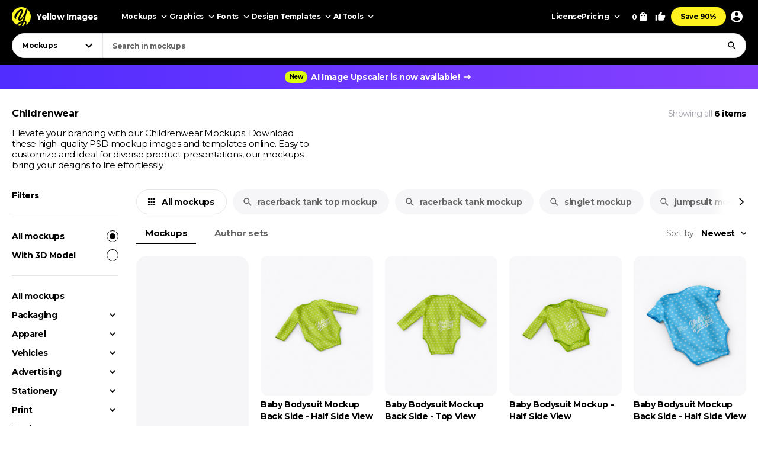

--- FILE ---
content_type: text/html; charset=UTF-8
request_url: https://yellowimages.com/mockups/childrenwear
body_size: 18906
content:
<!doctype html>
<html lang="en">
<head>
<meta charset="UTF-8">
<title>Childrenwear mockups - PSD template, JPG, PNG images and design to download</title>
<meta name="description" content="Elevate your branding with our Childrenwear Mockups. Download these high-quality PSD mockup images and templates online. Easy to customize and ideal for diverse product presentations, our mockups bring your designs to life effortlessly.">
<link rel="canonical" href="https://yellowimages.com/mockups/childrenwear">
<meta property="fb:app_id" content="347798602092944">
<meta property="og:url" content="https://yellowimages.com/mockups/childrenwear">
<meta property="og:title" content="Childrenwear mockups - PSD template, JPG, PNG images and design to download">
<meta property="og:description" content="Elevate your branding with our Childrenwear Mockups. Download these high-quality PSD mockup images and templates online. Easy to customize and ideal for diverse product presentations, our mockups bring your designs to life effortlessly.">
<meta property="og:image" content="https://yi-files.yellowimages.com/content/2018/02/5a85f31d705a4.jpg">
<meta property="og:type" content="product.group">
<meta property="twitter:card" content="summary_large_image">
<meta property="twitter:site" content="@yellowimages">
<meta property="twitter:title" content="Childrenwear mockups - PSD template, JPG, PNG images and design to download">
<meta property="twitter:image" content="https://yi-files.yellowimages.com/content/2018/02/5a85f31d705a4.jpg">
<meta name="HandheldFriendly" content="True">
<meta name="MobileOptimized" content="320">
<meta name="viewport" content="width=device-width, initial-scale=1.0">
<meta name="color-scheme" content="light only">
<meta name="supported-color-schemes" content="light">
<meta name="apple-mobile-web-app-capable" content="yes">
<meta name="mobile-web-app-capable" content="yes">
<meta name="apple-touch-fullscreen" content="yes">
<meta name="apple-mobile-web-app-status-bar-style" content="default">
<meta name="apple-mobile-web-app-title" content="Yellow Images">
<meta name="application-name" content="Yellow Images">
<link rel="icon" href="/favicon.ico">
<link rel="icon" href="https://cdn.yellowimages.com/images/favicons/icon.svg" type="image/svg+xml">
<link rel="apple-touch-icon" href="https://cdn.yellowimages.com/images/favicons/apple-touch-icon.png">
<link rel="manifest" href="/site.webmanifest">
<link rel="preconnect" href="https://cdn.yellowimages.com" crossorigin>
<link rel="preconnect" href="https://yi-files.s3.amazonaws.com" crossorigin>
<link rel="preconnect" href="https://yimages360.yellowimages.com" crossorigin>
<meta name="referrer" content="no-referrer-when-downgrade">
<script src="/assets/js/cookieconsent.js?ver=875c0770c5508d20f06c54062b7696ca" async></script>
<script src="/assets/js/app.js?ver=d0e8a842b1d38912b152146c7a2cb1a3" defer></script>
<link rel="stylesheet" id="application-css" href="/assets/css/app.css?ver=4c504d7912846b95ab889c4f453a98f8" type="text/css" media="all">
<link rel="stylesheet" href="/assets/css/cookieconsent.css?ver=9421a8e0faa809fd93cca4c742dfc71a" media="print" onload="this.media='all'">
<noscript><link rel="stylesheet" href="/assets/css/cookieconsent.css?ver=9421a8e0faa809fd93cca4c742dfc71a"></noscript>
<script>(function(w,s){var e=document.createElement("script");e.type="text/javascript";e.async=true;e.src="https://cdn-eu.pagesense.io/js/yellowimagesinc/befe42a2c183448e91ce2c6f41695cdb.js";var x=document.getElementsByTagName("script")[0];x.parentNode.insertBefore(e,x);})(window,"script");</script>
<script src="https://www.googletagmanager.com/gtag/js?id=G-3CR7S4MGD2" async></script>
<script>
window.iam = {};
window.dataLayer = window.dataLayer || [];
function gtag(){ dataLayer.push(arguments) }
gtag('js', new Date());
gtag('config', 'G-3CR7S4MGD2');
</script>
<script>
(function(w,d,s,l,i){ w[l]=w[l]||[];w[l].push({ 'gtm.start':
new Date().getTime(),event:'gtm.js' });var f=d.getElementsByTagName(s)[0],
j=d.createElement(s),dl=l!='dataLayer'?'&l='+l:'';j.async=true;j.src=
'https://www.googletagmanager.com/gtm.js?id='+i+dl;f.parentNode.insertBefore(j,f);
})(window,document,'script','dataLayer','GTM-PRPJMP8');
</script>
</head>
<body>
<noscript><iframe src="https://www.googletagmanager.com/ns.html?id=GTM-PRPJMP8" height="0" width="0" style="display:none;visibility:hidden"></iframe></noscript>
<div id="st-container" class="d-flex flex-column st-container">
<svg xmlns="http://www.w3.org/2000/svg" style="display:block;width:0px;height:0px;position;absolute;right:100%;">
<defs>
<radialGradient id="spinner-gradient" cx="0" cy="0" r="1" gradientUnits="userSpaceOnUse" gradientTransform="translate(30 28.4746) rotate(-44.5524) scale(46.0233 34.3186)">
<stop offset="0" stop-color="#fff" stop-opacity="0"/>
<stop offset="0.471409" stop-color="#fff" stop-opacity="0"/>
<stop offset="0.99812" stop-color="#fff"/>
<stop offset="0.999249" stop-color="#fff"/>
</radialGradient>
<radialGradient id="spinner-gradient-blue" cx="0" cy="0" r="1" gradientUnits="userSpaceOnUse" gradientTransform="translate(30 28.4746) rotate(-44.5524) scale(46.0233 34.3186)">
<stop offset="0" stop-color="#002FEA" stop-opacity="0"/>
<stop offset="0.471409" stop-color="#002FEA" stop-opacity="0"/>
<stop offset="0.99812" stop-color="#002FEA"/>
<stop offset="0.999249" stop-color="#002FEA"/>
</radialGradient>
<linearGradient id="star-half-gradient">
<stop offset="0" stop-color="#fbbc06"/>
<stop offset="0.5" stop-color="#fbbc06"/>
<stop offset="0.5" stop-color="#e2e5e9"/>
<stop offset="1" stop-color="#e2e5e9"/>
</linearGradient>
</defs>
<symbol id="preloader-circle" viewBox="0 0 30 30"><path fill-rule="evenodd" clip-rule="evenodd" d="M30 15C30 23.2842 23.2844 30 15 30C6.71558 30 0 23.2842 0 15C0 6.7157 6.71558 0 15 0C23.2844 0 30 6.7157 30 15ZM26 15C26 21.0751 21.0752 26 15 26C8.9248 26 4 21.0751 4 15C4 8.92487 8.9248 4 15 4C21.0752 4 26 8.92487 26 15Z" /></symbol>
<symbol id="logo" viewBox="0 0 200 200"><path fill="currentColor" d="M186.1 101.1c0 37.3-16.5 64.2-36.7 85.9-7.4 4.2-15.4 7.5-23.8 9.7-5-2.8-10.9-1.6-19.1 3.1a99.43 99.43 0 0 1-20-.7c-3.4-6.4-8-13.2-26.6-7.4-4.8-2.1-9.3-4.5-13.7-7.3 4.8-12.7-29.4-47.3-29.4-82.8 0-55.2 48.7-93.1 83.1-91.8 23.2.9 39.2 12.6 61.4 11.3 1.8 1.4 3.6 2.8 5.3 4.4 6.5 24.9 19.5 46 19.5 75.6z"/><path d="M46.3 184.4c21.4-18.9 46-33.3 66.6-39.8 6.9-18.3 12.9-37.3 17.7-54-15.3 30.2-37.2 55.8-50.7 55.6-4.2 0-13.2-8.8-13.4-23.5 2.9-27.4 33.8-70 38-88.5-15.2 6.7-54 43.8-61.9 81.4-.5 2.4 3.6 5.5 5.7 6.4-2 3-7.6 1.3-11-.5-6.7-3.6-11.7-13.9-10.9-22.5 9.2-34 46.1-74.5 73.1-76 6.9-.2 18.5 11.6 18.2 19.1 0 15.6-38.1 79.2-35.4 87.5 14-5.6 40-36.6 54.7-67.7 1.2-3.7 6.9-22.8 9.8-28.4 4.8-9.1 10.4-11.7 14.6-12.2A98.35 98.35 0 0 0 100 0C44.8 0 0 44.8 0 100c0 35.5 18.5 66.6 46.3 84.4zm80.3-26.7c-6.1 15.8-12.9 30.4-20 42.1 6.6-.4 12.9-1.5 19.1-3.1 9.5-17.9 16.6-33.4 18.6-40.7-3.7-1.1-9.9-.5-17.7 1.7zm-40 41.4c6.2-9.5 12-20.8 17.5-33-13.2 6-28.3 14.6-44.1 25.5 8.3 3.7 17.3 6.3 26.6 7.5z"/><path d="M166.6 25.5c-6.4 15.4-17.5 60.2-24.8 86.1-2.7 9.6-5.8 19.5-9.1 29.2 1.6-.1 3.1-.1 4.6 0 14 1.7 23.5 17.1 13.3 43.1l-1.2 3A99.97 99.97 0 0 0 200 100a99.6 99.6 0 0 0-33.4-74.5z"/></symbol>
<symbol id="arrow-right" viewBox="0 0 24 24"><path fill="currentColor" d="m12 4-1.4 1.4 5.6 5.6H4v2h12.2l-5.6 5.6L12 20l8-8z"/></symbol>
<symbol id="arrow-select" viewBox="0 0 18 18"><path fill="currentColor" d="M5.6 6.4 9 9.8l3.4-3.4 1.1 1.1L9 12 4.5 7.5z"/></symbol>
<symbol id="arrow-breadcrumb" viewBox="0 0 16 16"><path fill="currentColor" d="m6.68 4-.94.94L8.793 8 5.74 11.06l.94.94 4-4z"/></symbol>
<symbol id="arrow-slider-prev" viewBox="0 0 24 24"><path fill="currentColor" d="M17.51 3.87 15.73 2.1 5.84 12l9.9 9.9 1.77-1.77L9.38 12z"/></symbol>
<symbol id="arrow-slider-next" viewBox="0 0 24 24"><path fill="currentColor" d="M6.23 20.23 8 22l10-10L8 2 6.23 3.77 14.46 12z"/></symbol>
<symbol id="icon-clock" viewBox="0 0 16 16"><path fill="currentColor" d="M8 1.3a6.7 6.7 0 1 0 0 13.4A6.7 6.7 0 0 0 8 1.3Zm0 12A5.3 5.3 0 1 1 8 2.7a5.3 5.3 0 0 1 0 10.6Zm.3-8.6h-1v4l3.5 2 .5-.8-3-1.7V4.7Z"/></symbol>
<symbol id="icon-info" viewBox="0 0 16 16"><path fill="currentColor" d="M7.333 4.667h1.334V6H7.333V4.667Zm0 2.666h1.334v4H7.333v-4Zm.667-6A6.67 6.67 0 0 0 1.333 8 6.67 6.67 0 0 0 8 14.667 6.67 6.67 0 0 0 14.667 8 6.67 6.67 0 0 0 8 1.333Zm0 12A5.34 5.34 0 0 1 2.667 8 5.34 5.34 0 0 1 8 2.667 5.34 5.34 0 0 1 13.333 8 5.34 5.34 0 0 1 8 13.333Z"/></symbol>
<symbol id="icon-like" viewBox="0 0 16 16"><path fill="currentColor" d="M4.67,12.67v-6.67c0-.37.15-.7.39-.94L9.45.67l.71.7c.18.18.29.43.29.71l-.02.21-.63,3.05h4.21c.73,0,1.33.6,1.33,1.33v1.33c0,.17-.03.33-.09.49l-2.01,4.7c-.2.48-.67.81-1.23.81h-6c-.73,0-1.33-.6-1.33-1.33ZM6,6l2.89-2.89-.89,3.56h6v1.33l-2,4.67h-6v-6.67Z"/><polygon fill="currentColor" points=".67 6 3.33 6 3.33 14 .67 14 .67 6"/></symbol>
<symbol id="icon-lens" viewBox="0 0 18 18"><path fill="currentColor" d="M11.898 10.74h-.61l-.216-.208a4.995 4.995 0 0 0 1.212-3.265 5.017 5.017 0 1 0-5.017 5.017 4.995 4.995 0 0 0 3.265-1.212l.209.217v.61L14.6 15.75l1.15-1.15-3.852-3.86Zm-4.63 0a3.469 3.469 0 0 1-3.474-3.473 3.469 3.469 0 0 1 3.473-3.473 3.469 3.469 0 0 1 3.474 3.473 3.469 3.469 0 0 1-3.474 3.474Z"/></symbol>
<symbol id="icon-times" viewBox="0 0 24 24"><path fill="currentColor" d="M19 6.4 17.6 5 12 10.6 6.4 5 5 6.4l5.6 5.6L5 17.6 6.4 19l5.6-5.6 5.6 5.6 1.4-1.4-5.6-5.6z"/></symbol>
<symbol id="icon-copy" viewBox="0 0 16 16"><path fill="currentColor" d="M10.667.667h-8c-.734 0-1.334.6-1.334 1.333v9.333h1.334V2h8V.667Zm2 2.666H5.333C4.6 3.333 4 3.933 4 4.667V14c0 .733.6 1.333 1.333 1.333h7.334c.733 0 1.333-.6 1.333-1.333V4.667c0-.734-.6-1.334-1.333-1.334Zm0 10.667H5.333V4.667h7.334V14Z"/></symbol>
<symbol id="icon-star" viewBox="0 0 18 18"><path d="m9 12.953 4.635 2.797-1.23-5.272L16.5 6.93l-5.392-.457L9 1.5 6.893 6.473 1.5 6.93l4.095 3.548-1.23 5.272z"/></symbol>
<symbol id="arrow-slider-prev" viewBox="0 0 24 24"><path fill="currentColor" d="M17.51 3.87 15.73 2.1 5.84 12l9.9 9.9 1.77-1.77L9.38 12z"/></symbol>
<symbol id="arrow-slider-next" viewBox="0 0 24 24"><path fill="currentColor" d="M6.23 20.23 8 22l10-10L8 2 6.23 3.77 14.46 12z"/></symbol>
<symbol id="icon-info" viewBox="0 0 16 16"><path fill="currentColor" d="M7.333 4.667h1.334V6H7.333V4.667Zm0 2.666h1.334v4H7.333v-4Zm.667-6A6.67 6.67 0 0 0 1.333 8 6.67 6.67 0 0 0 8 14.667 6.67 6.67 0 0 0 14.667 8 6.67 6.67 0 0 0 8 1.333Zm0 12A5.34 5.34 0 0 1 2.667 8 5.34 5.34 0 0 1 8 2.667 5.34 5.34 0 0 1 13.333 8 5.34 5.34 0 0 1 8 13.333Z"/></symbol>
<symbol id="counter-plus" viewBox="0 0 18 18"><path fill="currentColor" fill-rule="nonzero" d="M14.25 9.75h-4.5v4.5h-1.5v-4.5h-4.5v-1.5h4.5v-4.5h1.5v4.5h4.5z"/></symbol>
<symbol id="counter-minus" viewBox="0 0 18 18"><path fill="currentColor" fill-rule="nonzero" d="M14.25 9.75H3.75v-1.5h10.5z"/></symbol>
<symbol id="option-check" viewBox="0 0 16 16"><path fill="currentColor" fill-rule="evenodd" d="M6 10.8 3.2 8l-.933.933L6 12.666l8-8-.933-.933z"/></symbol>
<symbol id="product-socials-menu" viewBox="0 0 18 18"><path fill="currentColor" d="M10.5 6.75v-3L15.75 9l-5.25 5.25v-3.075c-3.75 0-6.375 1.2-8.25 3.825.75-3.75 3-7.5 8.25-8.25Z"/></symbol>
<symbol id="product-socials-pt" viewBox="0 0 15 18"><path fill="#E13138" fill-rule="nonzero" d="M7.503 0C2.518 0 0 3.52 0 6.457c0 1.782.685 3.357 2.147 3.948.242.1.456.007.528-.257.05-.178.27-.64.32-.826.072-.257.043-.35-.15-.577-.42-.492-.684-1.005-.684-1.903 0-2.994 1.869-5.124 5.05-5.124 2.817 0 4.364 1.746 4.364 4.012 0 2.979-1.34 5.402-3.33 5.402-1.099 0-1.919-.798-1.655-1.896.314-1.311.927-2.722.927-3.67 0-.848-.456-1.454-1.412-1.454-1.12 0-2.025 1.048-2.025 2.58 0 .976.32 1.461.32 1.461s-1.134 4.967-1.34 5.808c-.4 1.675-.057 3.72-.029 3.927.014.121.178.15.25.057.1-.128 1.44-1.76 1.897-3.385.128-.456.742-2.836.742-2.836.363.684 1.433 1.126 2.56 1.126 3.373 0 5.663-2.873 5.663-6.92C14.15 2.857 11.51 0 7.503 0Z"/></symbol>
<symbol id="product-socials-fb" viewBox="0 0 24 24">
<defs>
<linearGradient id="fb-gradient" x1="50%" x2="50%" y1="-.911%" y2="104.264%">
<stop offset="0%" stop-color="#00B2FF"/>
<stop offset="100%" stop-color="#006AFF"/>
</linearGradient>
</defs>
<path fill="url(#fb-gradient)" d="M12 0c6.627 0 12 5.373 12 12s-5.373 12-12 12S0 18.627 0 12 5.373 0 12 0Z"/>
<path fill="#FFF" fill-rule="nonzero" d="M13.511 23.914V16.04h2.198L16 13.27h-2.489l.004-1.387c0-.723.068-1.11 1.096-1.11h1.374V8h-2.198c-2.64 0-3.57 1.344-3.57 3.605v1.664H8.571v2.772h1.646v7.762a10.04 10.04 0 0 0 3.294.111Z"/>
</symbol>
<symbol id="product-socials-tw" viewBox="0 0 24 24">
<path fill="#1DA1F2" d="M12 0c6.627 0 12 5.373 12 12s-5.373 12-12 12S0 18.627 0 12 5.373 0 12 0Z"/>
<path fill="#FFF" fill-rule="nonzero" d="M18 8.337a4.992 4.992 0 0 1-1.414.381c.509-.3.899-.775 1.083-1.341a4.963 4.963 0 0 1-1.564.588 2.48 2.48 0 0 0-1.797-.765c-1.359 0-2.461 1.085-2.461 2.424 0 .186.021.37.063.552a7.029 7.029 0 0 1-5.074-2.533 2.394 2.394 0 0 0-.333 1.219c0 .84.435 1.583 1.095 2.017a2.486 2.486 0 0 1-1.115-.303v.03c0 1.175.848 2.155 1.975 2.377a2.517 2.517 0 0 1-1.112.042 2.459 2.459 0 0 0 2.3 1.682A4.99 4.99 0 0 1 6 15.711 7.043 7.043 0 0 0 9.773 16.8c4.53 0 7.006-3.692 7.006-6.895 0-.104-.003-.209-.008-.313.481-.342.899-.768 1.228-1.254L18 8.337Z"/>
</symbol>
<symbol id="product-socials-rd" viewBox="0 0 24 24">
<circle cx="12" cy="12" r="12" fill="#FF4500"/>
<path fill="#FFF" d="M18.6 11.953a1.451 1.451 0 0 1-.803 1.318 2.653 2.653 0 0 1 0 .436c0 2.22-2.586 4.023-5.777 4.023-3.19 0-5.777-1.804-5.777-4.023a2.653 2.653 0 0 1 0-.436 1.448 1.448 0 1 1 1.595-2.369 7.105 7.105 0 0 1 2.842-1.129c.338-.054.68-.084 1.023-.09l.733-3.438a.305.305 0 0 1 .367-.238l2.428.486a.99.99 0 1 1-.13.604l-2.12-.446-.644 3.092a7.044 7.044 0 0 1 3.815 1.219 1.445 1.445 0 0 1 2.448.99Zm-9.834 1.37a.992.992 0 0 0 1.831 0 .991.991 0 1 0-1.831 0Zm5.675 2.379a.268.268 0 0 0-.183-.46.324.324 0 0 0-.197.07 3.247 3.247 0 0 1-2.07.604 3.238 3.238 0 0 1-2.062-.624.268.268 0 0 0-.376.377 3.807 3.807 0 0 0 2.447.763 3.828 3.828 0 0 0 1.895-.416c.194-.1.379-.216.553-.347l-.007.033Zm-.181-1.688a.993.993 0 0 0 1-1.03.991.991 0 1 0-.99.99l-.01.04Z"/>
</symbol>
<symbol id="product-socials-tg" viewBox="0 0 24 24">
<path fill="#34AADF" d="M12 24c6.627 0 12-5.373 12-12S18.627 0 12 0 0 5.373 0 12s5.373 12 12 12Z"/>
<path fill="#FFF" d="M6.136 11.583s5.307-2.21 7.148-2.987c.705-.311 3.098-1.307 3.098-1.307s1.105-.436 1.013.622c-.031.436-.277 1.96-.522 3.61-.368 2.334-.767 4.885-.767 4.885s-.061.716-.583.84c-.521.125-1.38-.435-1.534-.56-.122-.093-2.3-1.493-3.098-2.178-.215-.186-.46-.56.03-.996a117.908 117.908 0 0 0 3.222-3.111c.368-.374.736-1.245-.798-.187-2.178 1.525-4.326 2.956-4.326 2.956s-.49.311-1.41.031c-.921-.28-1.995-.653-1.995-.653s-.736-.467.522-.965Z"/>
</symbol>
<symbol id="product-socials-vk" viewBox="0 0 24 24">
<circle cx="12" cy="12" r="12" fill="#07F"/>
<path fill="#FFF" d="M12.536 15.888c-4.1 0-6.439-2.81-6.536-7.488h2.054c.067 3.433 1.581 4.887 2.78 5.187V8.4h1.934v2.96c1.185-.127 2.429-1.476 2.848-2.96h1.934c-.322 1.829-1.671 3.178-2.63 3.733.959.45 2.495 1.626 3.08 3.755h-2.129c-.457-1.424-1.596-2.526-3.103-2.676v2.676h-.232Z"/>
</symbol>
</svg><header id="header" class="header header_default">
<div class="container d-flex">
<a href="/" class="logo">
<svg class="logo__icon" width="32" height="32"><use xlink:href="#logo"></use></svg><span class="logo__text">Yellow Images</span>
</a>
<nav class="d-flex header__navigation">
<div id="header-bar" class="d-flex header-bar">
<div class="header-bar__mobile-top">
<a href="/" class="logo"><svg class="logo__icon" width="42" height="42"><use xlink:href="#logo"></use></svg></a>
<div class="header-bar__close d-flex align-items-center justify-content-center js-mobile-close"><svg width="24" height="24"><use xlink:href="#icon-times"></use></svg></div>
</div>
<div class="d-flex header-bar__scroller">
<div class="d-flex header-bar__main">
<div class="header-bar__item header-bar__item_mockups">
<div class="header-link header-bar__button js-header-menu-trigger" data-id="mockups">
Mockups<svg width="18" height="18"><use xlink:href="#arrow-select"></use></svg>
</div>
</div>
<div class="header-bar__item header-bar__item_graphics">
<div class="header-link header-bar__button js-header-menu-trigger" data-id="graphics">
Graphics<svg width="18" height="18"><use xlink:href="#arrow-select"></use></svg>
</div>
</div>
<div class="header-bar__item header-bar__item_fonts">
<div class="header-link header-bar__button js-header-menu-trigger" data-id="fonts">
Fonts<svg width="18" height="18"><use xlink:href="#arrow-select"></use></svg>
</div>
</div>
<div class="header-bar__item header-bar__item_templates">
<div class="header-link header-bar__button js-header-menu-trigger" data-id="templates">
Design Templates<svg width="18" height="18"><use xlink:href="#arrow-select"></use></svg>
</div>
</div>
<div class="header-bar__item header-bar__item_png">
<div class="header-link header-bar__button js-header-menu-trigger" data-id="png">
PNG<svg width="18" height="18"><use xlink:href="#arrow-select"></use></svg>
</div>
</div>
<div class="header-bar__item header-bar__item_tools">
<div class="header-link header-bar__button js-header-menu-trigger" data-id="tools">
AI Tools<svg width="18" height="18"><use xlink:href="#arrow-select"></use></svg>
</div>
</div>
<div class="header-bar__item header-bar__item_license">
<a class="header-link header-bar__button" href="/licenses">License</a>
</div>
<div class="header-bar__item header-bar__item_pricing">
<div class="header-link header-bar__button js-header-menu-trigger" data-id="pricing">
Pricing<svg width="18" height="18"><use xlink:href="#arrow-select"></use></svg>
</div>
</div>
<div class="header-bar__item header-bar__item_offer">
<a class="header-link header-bar__button js-header-offer" href="/yellow-ticket">Save 90%</a>
</div>
</div>
<div class="d-flex header-bar__menus">
<div id="header-menu-mockups" class="header-menu">
<div class="header-menu__back"><svg width="24" height="24"><use xlink:href="#arrow-select"></use></svg>Back</div>
<div class="container">
<div class="header-menu__section">
<div class="header-menu__column">
<a class="header-link header-menu__header" href="/mockups">
All Mockups<svg width="18" height="18"><use xlink:href="#arrow-right"></use></svg>
</a>
<div class="header-menu__list">
<a class="header-link header-menu__item" href="/mockups/category/apparel-mockup">Apparel</a>
<a class="header-link header-menu__item" href="/mockups/category/packaging-mockup">Packaging</a>
<a class="header-link header-menu__item" href="/mockups/category/vehicle-mockup">Vehicles</a>
<a class="header-link header-menu__item" href="/mockups/category/device-mockup">Devices</a>
<a class="header-link header-menu__item" href="/mockups/category/ad-mockup">Advertising</a>
<a class="header-link header-menu__item" href="/mockups/category/stationery-mockup">Stationery</a>
<a class="header-link header-menu__item" href="/mockups/print-mockup">Print</a>
</div>
</div>
<div class="header-menu__column">
<div class="header-menu__header">Collections</div>
<div class="header-menu__list">
<a class="header-link header-menu__item" href="/mockups?orderby=popularity">Best Sellers</a>
<a class="header-link header-menu__item" href="/object-mockups/sets">Mockup Sets</a>
<a class="header-link header-menu__item" href="/mockups?with3d=1">Mockups with 3D Model</a>
<a class="header-link header-menu__item" href="/mockups">New Releases</a>
<a class="header-link header-menu__item" href="/mockups/category/free-mockups">Free Mockups</a>
</div>
</div>
</div>
<div class="header-menu__section">
<div class="header-menu__column">
<div class="header-menu__subheader">Mockup Tools</div>
<div class="header-menu__list">
<a class="header-link header-menu__item" href="https://provisual.app/" target="_blank" rel="noopener">3D Mockup Visualizer</a>
<a class="header-link header-menu__item" href="/j/add">Custom mockups</a>
</div>
</div>
<div class="header-menu__column">
<div class="header-menu__subheader">Top Mockups Searches</div>
<div class="header-menu__list">
<a class="header-link header-menu__item" href="/mockups/category/t-shirt-mockup">T-Shirt Mockup</a>
<a class="header-link header-menu__item" href="/mockups/category/hoodie-mockup">Hoodie Mockup</a>
<a class="header-link header-menu__item" href="/mockups/iphone-mockup">iPhone Mockup</a>
<a class="header-link header-menu__item" href="/mockups/book-mockup">Book Mockup</a>
<a class="header-link header-menu__item" href="/mockups/poster-mockup">Poster Mockup</a>
<a class="header-link header-menu__item" href="/mockups/business-card-mockup">Business Card Mockup</a>
<a class="header-link header-menu__item" href="/mockups/category/billboard-mockup">Billboard Mockup</a>
<a class="header-link header-menu__item" href="/mockups/category/shirt-mockup">Shirt Mockup</a>
<a class="header-link header-menu__item" href="/mockups/category/cap-mockup">Cap Mockup</a>
<a class="header-link header-menu__item" href="/mockups/laptop-mockup">Laptop Mockup</a>
<a class="header-link header-menu__item" href="/mockups/category/box-mockup">Box Mockup</a>
<a class="header-link header-menu__item" href="/mockups/beanie-mockup">Beanie Mockup</a>
<a class="header-link header-menu__item" href="/mockups/tote-bag-mockup">Tote Bag Mockup</a>
<a class="header-link header-menu__item" href="/psd-mockups">PSD Mockups</a>
</div>
</div>
<div class="header-menu__column header-menu__column_faq">
<div class="header-menu__subheader">FAQ</div>
<div class="header-menu__list">
<a class="header-link header-menu__item" href="/licenses">Mockup Licenses</a>
</div>
</div>
</div>
</div>
</div>
<div id="header-menu-graphics" class="header-menu">
<div class="header-menu__back"><svg width="24" height="24"><use xlink:href="#arrow-select"></use></svg>Back</div>
<div class="container">
<div class="header-menu__section">
<div class="header-menu__column">
<a class="header-link header-menu__header" href="/graphic-design">
All Graphics<svg width="18" height="18"><use xlink:href="#arrow-right"></use></svg>
</a>
<div class="header-menu__list">
<a class="header-link header-menu__item" href="/graphic-design/psd">PSD</a>
<a class="header-link header-menu__item" href="/graphic-design/vectors">Vectors</a>
<a class="header-link header-menu__item" href="/graphic-design/category/illustrations">Illustrations</a>
<a class="header-link header-menu__item" href="/graphic-design/category/patterns">Patterns</a>
<a class="header-link header-menu__item" href="/graphic-design/category/textures">Textures</a>
<a class="header-link header-menu__item" href="/graphic-design/category/icons">Icons</a>
<a class="header-link header-menu__item" href="/graphic-design/backgrounds">Backgrounds</a>
</div>
</div>
<div class="header-menu__column">
<div class="header-menu__header">Add-Ons</div>
<div class="header-menu__list">
<a class="header-link header-menu__item" href="/graphic-design/category/actions">Actions</a>
<a class="header-link header-menu__item" href="/graphic-design/category/brushes">Brushes</a>
<a class="header-link header-menu__item" href="/graphic-design/layer-styles">Layer Styles</a>
</div>
</div>
</div>
<div class="header-menu__section">
<div class="header-menu__column">
<div class="header-menu__subheader">Compatible Tools</div>
<div class="header-menu__list">
<a class="header-link header-menu__item" href="/graphic-design/s/Photoshop">Adobe Photoshop</a>
<a class="header-link header-menu__item" href="/graphic-design/s/Illustrator">Adobe Illustrator</a>
<a class="header-link header-menu__item" href="/graphic-design/s/Figma">Figma</a>
<a class="header-link header-menu__item" href="/graphic-design/s/Sketch">Sketch</a>
<a class="header-link header-menu__item" href="/graphic-design/s/Affinity">Affinity Designer</a>
</div>
</div>
<div class="header-menu__column">
<div class="header-menu__subheader">Top Graphics Searches</div>
<div class="header-menu__list">
<a class="header-link header-menu__item" href="/graphic-design/laundry-icons">Laundry Icons</a>
<a class="header-link header-menu__item" href="/graphic-design/social-media-icons">Social Media Icons</a>
<a class="header-link header-menu__item" href="/graphic-design/app-icons">App Icons</a>
<a class="header-link header-menu__item" href="/graphic-design/medical-illustration">Medical Illustration</a>
<a class="header-link header-menu__item" href="/graphic-design/design-patterns">Design Patterns</a>
<a class="header-link header-menu__item" href="/graphic-design/geometric-patterns">Geometric Patterns</a>
<a class="header-link header-menu__item" href="/graphic-design/paper-texture">Paper Texture</a>
<a class="header-link header-menu__item" href="/graphic-design/effects">Effects</a>
<a class="header-link header-menu__item" href="/graphic-design/category/design-elements">Design Elements</a>
<a class="header-link header-menu__item" href="/graphic-design/wood-texture">Wood Texture</a>
<a class="header-link header-menu__item" href="/graphic-design/flower-illustration">Flower Illustration</a>
<a class="header-link header-menu__item" href="/graphic-design/metal-texture">Metal Texture</a>
<a class="header-link header-menu__item" href="/graphic-design/heart-illustration">Heart Illustration</a>
<a class="header-link header-menu__item" href="/graphic-design/concrete-texture">Concrete Texture</a>
</div>
</div>
<div class="header-menu__column header-menu__column_faq">
<div class="header-menu__subheader">FAQ</div>
<div class="header-menu__list">
<a class="header-link header-menu__item" href="/licenses">Graphic Licenses</a>
</div>
</div>
</div>
</div>
</div>
<div id="header-menu-fonts" class="header-menu">
<div class="header-menu__back"><svg width="24" height="24"><use xlink:href="#arrow-select"></use></svg>Back</div>
<div class="container">
<div class="header-menu__section">
<div class="header-menu__column">
<a class="header-link header-menu__header" href="/graphic-design/category/fonts">
All Fonts<svg width="18" height="18"><use xlink:href="#arrow-right"></use></svg>
</a>
<div class="header-menu__list">
<a class="header-link header-menu__item" href="/graphic-design/serif-fonts">Serif</a>
<a class="header-link header-menu__item" href="/graphic-design/sans-serif-fonts">Sans Serif</a>
<a class="header-link header-menu__item" href="/graphic-design/slab-serif-fonts">Slab Serif</a>
<a class="header-link header-menu__item" href="/graphic-design/script-fonts">Script</a>
<a class="header-link header-menu__item" href="/graphic-design/handwriting-fonts">Handwriting Fonts</a>
<a class="header-link header-menu__item" href="/graphic-design/display-fonts">Display</a>
</div>
</div>
<div class="header-menu__column">
<div class="header-menu__header">Popular Fonts</div>
<div class="header-menu__list">
<a class="header-link header-menu__item" href="/png-fonts">PNG Fonts</a>
<a class="header-link header-menu__item" href="/graphic-design/category/lettering">Lettering</a>
<a class="header-link header-menu__item" href="/graphic-design/vector-font">Vector Fonts</a>
<a class="header-link header-menu__item" href="/graphic-design/handmade-font">Handmade Fonts</a>
<a class="header-link header-menu__item" href="/graphic-design/creative-fonts">Creative Fonts</a>
</div>
</div>
</div>
<div class="header-menu__section">
<div class="header-menu__column">
<div class="header-menu__subheader">Top Fonts Searches</div>
<div class="header-menu__list">
<a class="header-link header-menu__item" href="/graphic-design/freaky-font">Freaky Font</a>
<a class="header-link header-menu__item" href="/graphic-design/cool-fonts">Cool Fonts</a>
<a class="header-link header-menu__item" href="/graphic-design/cursive-font">Cursive Font</a>
<a class="header-link header-menu__item" href="/graphic-design/fancy-font">Fancy Font</a>
<a class="header-link header-menu__item" href="/graphic-design/old-english-font">Old English Font</a>
<a class="header-link header-menu__item" href="/graphic-design/cute-fonts">Cute Fonts</a>
<a class="header-link header-menu__item" href="/graphic-design/tattoo-fonts">Tattoo Fonts</a>
<a class="header-link header-menu__item" href="/graphic-design/instagram-fonts">Instagram Fonts</a>
<a class="header-link header-menu__item" href="/graphic-design/gothic-font">Gothic Font</a>
<a class="header-link header-menu__item" href="/graphic-design/graffiti-font">Graffiti Font</a>
<a class="header-link header-menu__item" href="/graphic-design/calligraphy-fonts">Calligraphy Fonts</a>
<a class="header-link header-menu__item" href="/graphic-design/bold-font">Bold Font</a>
<a class="header-link header-menu__item" href="/graphic-design/alphabet-fonts">Alphabet Fonts</a>
<a class="header-link header-menu__item" href="/graphic-design/fun-fonts">Fun Fonts</a>
<a class="header-link header-menu__item" href="/graphic-design/christmas-fonts">Christmas Fonts</a>
<a class="header-link header-menu__item" href="/graphic-design/halloween-fonts">Halloween Fonts</a>
<a class="header-link header-menu__item" href="/graphic-design/pretty-fonts">Pretty Fonts</a>
<a class="header-link header-menu__item" href="/graphic-design/college-font">College Font</a>
<a class="header-link header-menu__item" href="/graphic-design/font-letters">Font Letters</a>
<a class="header-link header-menu__item" href="/graphic-design/retro-fonts">Retro Fonts</a>
<a class="header-link header-menu__item" href="/graphic-design/western-fonts">Western Fonts</a>
</div>
</div>
<div class="header-menu__column header-menu__column_faq">
<div class="header-menu__subheader">FAQ</div>
<div class="header-menu__list">
<a class="header-link header-menu__item" href="/licenses">Font Licenses</a>
</div>
</div>
</div>
</div>
</div>
<div id="header-menu-templates" class="header-menu">
<div class="header-menu__back"><svg width="24" height="24"><use xlink:href="#arrow-select"></use></svg>Back</div>
<div class="container">
<div class="header-menu__section">
<div class="header-menu__column">
<a class="header-link header-menu__header" href="/graphic-design/category/templates">
All Templates<svg width="18" height="18"><use xlink:href="#arrow-right"></use></svg>
</a>
<div class="header-menu__list">
<a class="header-link header-menu__item" href="/graphic-design/category/brochure-templates">Brochures</a>
<a class="header-link header-menu__item" href="/graphic-design/category/business-card-template">Business Cards</a>
<a class="header-link header-menu__item" href="/graphic-design/category/card-and-invitation-templates">Cards & Invitations</a>
<a class="header-link header-menu__item" href="/graphic-design/category/corporate-identity-templates">Corporate Identity</a>
<a class="header-link header-menu__item" href="/graphic-design/category/email-template">Email</a>
<a class="header-link header-menu__item" href="/graphic-design/category/flyer-templates">Flyers</a>
<a class="header-link header-menu__item" href="/graphic-design/category/logo-templates">Logos</a>
</div>
</div>
<div class="header-menu__column">
<div class="header-menu__subheader">&nbsp;</div>
<div class="header-menu__list">
<a class="header-link header-menu__item" href="/graphic-design/category/magazine-template">Magazines</a>
<a class="header-link header-menu__item" href="/graphic-design/category/poster-template">Posters</a>
<a class="header-link header-menu__item" href="/graphic-design/category/presentation-templates">Presentations</a>
<a class="header-link header-menu__item" href="/graphic-design/category/resume-templates">Resumes</a>
<a class="header-link header-menu__item" href="/graphic-design/category/social-media-templates">Social Media</a>
<a class="header-link header-menu__item" href="/graphic-design/category/ui-ux">UX & UI Kits</a>
</div>
</div>
</div>
<div class="header-menu__section">
<div class="header-menu__column">
<div class="header-menu__subheader">Compatible Tools</div>
<div class="header-menu__list">
<a class="header-link header-menu__item" href="/graphic-design/google-slides-templates">Google Slides</a>
<a class="header-link header-menu__item" href="/graphic-design/powerpoint-templates">Powerpoint</a>
<a class="header-link header-menu__item" href="/graphic-design/canva-templates">Canva</a>
<a class="header-link header-menu__item" href="/graphic-design/indesign-templates">Adobe InDesign</a>
<a class="header-link header-menu__item" href="/graphic-design/figma-templates">Figma</a>
<a class="header-link header-menu__item" href="/graphic-design/keynote-templates">Keynote</a>
</div>
</div>
<div class="header-menu__column">
<div class="header-menu__subheader">Top Templates Searches</div>
<div class="header-menu__list">
<a class="header-link header-menu__item" href="/graphic-design/invoice-template">Invoice Template</a>
<a class="header-link header-menu__item" href="/graphic-design/slide-templates">Slide Templates</a>
<a class="header-link header-menu__item" href="/graphic-design/best-resume-templates">Best Resume Templates</a>
<a class="header-link header-menu__item" href="/graphic-design/slideshow-templates">Slideshow Templates</a>
<a class="header-link header-menu__item" href="/graphic-design/simple-resume-template">Simple Resume Template</a>
<a class="header-link header-menu__item" href="/graphic-design/infographic-template">Infographic Template</a>
<a class="header-link header-menu__item" href="/graphic-design/instagram-story-template">Instagram Story Template</a>
<a class="header-link header-menu__item" href="/graphic-design/newsletter-templates">Newsletter Templates</a>
<a class="header-link header-menu__item" href="/graphic-design/website-templates">Website Templates</a>
<a class="header-link header-menu__item" href="/graphic-design/resume-template-word">Resume Template Word</a>
<a class="header-link header-menu__item" href="/graphic-design/instagram-template">Instagram Template</a>
<a class="header-link header-menu__item" href="/graphic-design/job-resume-template">Job Resume Template</a>
<a class="header-link header-menu__item" href="/graphic-design/card-template">Card Template</a>
<a class="header-link header-menu__item" href="/graphic-design/landing-page-templates">Landing Page Templates</a>
</div>
</div>
<div class="header-menu__column header-menu__column_faq">
<div class="header-menu__subheader">FAQ</div>
<div class="header-menu__list">
<a class="header-link header-menu__item" href="/licenses">Template Licenses</a>
</div>
</div>
</div>
</div>
</div>
<div id="header-menu-png" class="header-menu">
<div class="header-menu__back"><svg width="24" height="24"><use xlink:href="#arrow-select"></use></svg>Back</div>
<div class="container">
<div class="header-menu__section">
<div class="header-menu__column">
<a class="header-link header-menu__header" href="/png">
All PNG<svg width="18" height="18"><use xlink:href="#arrow-right"></use></svg>
</a>
<div class="header-menu__list">
<a class="header-link header-menu__item" href="/png/category/weapons">Weapons</a>
<a class="header-link header-menu__item" href="/png/category/abstract-forms">Abstracts</a>
<a class="header-link header-menu__item" href="/png/category/characters">Characters</a>
<a class="header-link header-menu__item" href="/png/category/fashion-beauty">Fashion/Beauty</a>
<a class="header-link header-menu__item" href="/png/category/business">Business</a>
<a class="header-link header-menu__item" href="/png/category/food-drink">Food/Drink</a>
<a class="header-link header-menu__item" href="/png/category/industrial-tech">Industrial/Tech</a>
</div>
</div>
<div class="header-menu__column">
<div class="header-menu__subheader">&nbsp;</div>
<div class="header-menu__list">
<a class="header-link header-menu__item" href="/png/category/interior">Interior</a>
<a class="header-link header-menu__item" href="/png/category/nature-animals">Nature/Animals</a>
<a class="header-link header-menu__item" href="/png/category/music-instruments">Music</a>
<a class="header-link header-menu__item" href="/png/category/science-medical">Science/Medical</a>
<a class="header-link header-menu__item" href="/png/category/sport-games">Sport/Games</a>
<a class="header-link header-menu__item" href="/png/category/transportation">Transportation</a>
<a class="header-link header-menu__item" href="/png/category/buildings">Architecture</a>
</div>
</div>
<div class="header-menu__column">
<div class="header-menu__subheader">&nbsp;</div>
<div class="header-menu__list">
<a class="header-link header-menu__item" href="/png/category/objects-figures">Objects</a>
<a class="header-link header-menu__item" href="/png/category/art-fx">Art/FX</a>
<a class="header-link header-menu__item" href="/png/category/letters-fonts">Letters/Fonts</a>
</div>
</div>
</div>
<div class="header-menu__section">
<div class="header-menu__column">
<div class="header-menu__subheader">Top PNG Searches</div>
<div class="header-menu__list">
<a class="header-link header-menu__item" href="/png/heart-png">Heart png</a>
<a class="header-link header-menu__item" href="/png/star-png">Star png</a>
<a class="header-link header-menu__item" href="/png/fire-png">Fire png</a>
<a class="header-link header-menu__item" href="/png/santa-hat-png">Santa Hat png</a>
<a class="header-link header-menu__item" href="/png/cloud-png">Cloud png</a>
<a class="header-link header-menu__item" href="/png/crown-png">Crown png</a>
<a class="header-link header-menu__item" href="/png/explosion-png">Explosion png</a>
<a class="header-link header-menu__item" href="/png/flower-png">Flower png</a>
<a class="header-link header-menu__item" href="/png/gun-png">Gun png</a>
<a class="header-link header-menu__item" href="/png/money-png">Money png</a>
<a class="header-link header-menu__item" href="/png/smoke-png">Smoke png</a>
<a class="header-link header-menu__item" href="/png/car-png">Car png</a>
<a class="header-link header-menu__item" href="/png/tree-png">Tree png</a>
<a class="header-link header-menu__item" href="/png/sun-png">Sun png</a>
</div>
</div>
<div class="header-menu__column header-menu__column_faq">
<div class="header-menu__subheader">FAQ</div>
<div class="header-menu__list">
<a class="header-link header-menu__item" href="/licenses">PNG Licenses</a>
</div>
</div>
</div>
</div>
</div>
<div id="header-menu-tools" class="header-menu">
<div class="header-menu__back"><svg width="24" height="24"><use xlink:href="#arrow-select"></use></svg>Back</div>
<div class="container">
<div class="header-menu__plain">
<a class="header-link header-menu__plain-item" href="/image-upscaler">
<div class="header-menu__plain-subheader"><svg xmlns="http://www.w3.org/2000/svg" width="32" height="32"><g fill="currentColor" fill-rule="evenodd"><path fill-rule="nonzero" d="M23 3a6 6 0 0 1 6 6v14a6 6 0 0 1-6 6H9a6 6 0 0 1-6-6V9a6 6 0 0 1 6-6h14Zm0 2H9a4 4 0 0 0-4 4v14a4 4 0 0 0 4 4h14a4 4 0 0 0 4-4V9a4 4 0 0 0-4-4Z"/><path fill-rule="nonzero" d="M14 9a1 1 0 0 1 0 2h-3v3a1 1 0 0 1-.883.993L10 15a1 1 0 0 1-1-1v-4a1 1 0 0 1 1-1h4Z"/><circle cx="16" cy="16" r="1"/><path fill-rule="nonzero" d="M22 17a1 1 0 0 1 1 1v4a1 1 0 0 1-1 1h-4a1 1 0 0 1 0-2h3v-3a1 1 0 0 1 .883-.993L22 17Z"/></g></svg> AI Upscaler</div>
<div class="header-menu__plain-description">Enhance your images to ultra-high resolution.</div>
</a>
</div>
</div>
</div>
<div id="header-menu-pricing" class="header-menu">
<div class="header-menu__back"><svg width="24" height="24"><use xlink:href="#arrow-select"></use></svg>Back</div>
<div class="container">
<div class="header-menu__plain">
<a class="header-link header-menu__plain-item" href="/yellow-ticket">
<div class="header-menu__header">
Membership plans<svg width="18" height="18"><use xlink:href="#arrow-right"></use></svg>
</div>
<div class="header-menu__plain-description">Save 90%</div>
</a>
<a class="header-link header-menu__plain-item" href="/make-a-deposit">
<div class="header-menu__header">
Store Credits & Bonuses<svg width="18" height="18"><use xlink:href="#arrow-right"></use></svg>
</div>
<div class="header-menu__plain-description">Buy Store credits and get up to 150 FREE <br>bonus credits</div>
</a>
<a class="header-link header-menu__plain-item" href="/on-demand">
<div class="header-menu__header">
On-Demand Pack<svg width="18" height="18"><use xlink:href="#arrow-right"></use></svg>
</div>
<div class="header-menu__plain-description">Buy 3, 5, 10 and 25 mockups are <br>available and save</div>
</a>
</div>
</div>
</div>
</div>
</div>
</div>
<div class="d-flex align-items-center header__right">
<a id="header-cart" class="header-button header__cart" href="/cart" rel="nofollow" aria-label="View Cart">
<span id="header-cart-count">0</span>
<svg xmlns="http://www.w3.org/2000/svg" width="18" height="18"><path fill="currentColor" fill-rule="nonzero" d="M13.5 4.5H12a3 3 0 1 0-6 0H4.5C3.675 4.5 3 5.175 3 6v9c0 .825.675 1.5 1.5 1.5h9c.825 0 1.5-.675 1.5-1.5V6c0-.825-.675-1.5-1.5-1.5Zm-6 3c0 .412-.338.75-.75.75A.752.752 0 0 1 6 7.5V6h1.5v1.5ZM9 3c.825 0 1.5.675 1.5 1.5h-3C7.5 3.675 8.175 3 9 3Zm3 4.5c0 .412-.338.75-.75.75a.752.752 0 0 1-.75-.75V6H12v1.5Z"/></svg>
<div class="d-none">
<div id="cart-tooltip">
<p>Your shopping cart is empty. Discover our amazing creative assets and back to the cart again!</p>
<span class="tooltip-close cursor-pointer underline">Got it</span>
</div>
</div>
</a>
<a id="user-likes-button" class="header-button login-window" href="#" aria-label="Your Likes" rel="nofollow">
<svg width="18" height="18"><use xlink:href="#icon-like"></use></svg>
</a>
<a class="pill pill_small js-header-offer" href="/yellow-ticket">Save 90%</a>
<div class="header-button login-window">
<svg xmlns="http://www.w3.org/2000/svg" width="24" height="24"><path fill="currentColor" d="M12 2C6.48 2 2 6.48 2 12s4.48 10 10 10 10-4.48 10-10S17.52 2 12 2Zm0 3c1.66 0 3 1.34 3 3s-1.34 3-3 3-3-1.34-3-3 1.34-3 3-3Zm0 14.2a7.2 7.2 0 0 1-6-3.22c.03-1.99 4-3.08 6-3.08 1.99 0 5.97 1.09 6 3.08a7.2 7.2 0 0 1-6 3.22Z"/></svg>
</div>
<div id="header-burger" class="header-button header-button_burger">
<svg xmlns="http://www.w3.org/2000/svg" width="24" height="24">
<path fill="currentColor" d="M3 18h18v-2H3v2Zm0-5h18v-2H3v2Zm0-7v2h18V6H3Z"/>
</svg>
</div>
</div>
</nav>
<form id="search-form" class="search" role="search" method="get" autocomplete="off" action="/mockups/s/%q" data-engine="om" >
<div class="select">
<div class="pill select__button">
<span class="select__selected"><span class="search-market_desktop">Mockups</span><span class="search-market_mobile">PSD</span></span>
<svg width="24" height="24"><use xlink:href="#arrow-select"></use></svg>
</div>
<div class="select__menu">
<a class="select__item is-current" href="/mockups"><span class="search-market_desktop">Mockups</span><span class="search-market_mobile">PSD</span></a>
<a class="select__item" href="/graphic-design"><span class="search-market_desktop">Creative Store</span><span class="search-market_mobile">CS</span></a>
<a class="select__item" href="/png"><span class="search-market_desktop">PNG Images</span><span class="search-market_mobile">PNG</span></a>
<a class="select__item" href="/png-fonts"><span class="search-market_desktop">Creative Fonts</span><span class="search-market_mobile">CF</span></a>
</div>
</div>
<div id="search-box" class="d-flex flex-column search__box">
<div class="d-flex search__input-wrap">
<input id="search-form-input" class="search__input" type="search" maxlength="128" name="q" placeholder="Search in mockups" value="">
<input type="hidden" id="elastic-request-id" value="">
<input type="hidden" id="elastic-request-engine" value="">
<button type="submit" class="search__button search__lens" aria-label="Search">
<svg width="18" height="18"><use xlink:href="#icon-lens"></use></svg>
</button>
<button type="reset" id="search-clear" class="search__button search__clear">
<svg width="18" height="18"><use xlink:href="#icon-times"></use></svg>
</button>
</div>
<div id="search-dropdown" class="search__menu tt-menu"></div>
</div>
</form>
</div>
</header><a class="header-strip" href="/image-upscaler">
<div class="header-strip__badge">New</div>
<span>AI Image Upscaler is now available!</span>
<svg class="header-strip__arrow" xmlns="http://www.w3.org/2000/svg" width="20" height="20">
<path fill="currentColor" d="m12 14-1.062-1.062 2.187-2.188H4v-1.5h9.125l-2.187-2.187L12 6l4 4z"/>
</svg>
</a>
<div id="content" class="content-area blog-single page_products" role="main">
<div class="container">
<div class="d-flex flex-wrap align-items-center products__top">
<h1 class="products__header">Childrenwear</h1>
<div class="products__count">Showing
all <b>6 items</b>
</div>
<div class="w-100">
<div class="products__top-description">
Elevate your branding with our Childrenwear Mockups. Download these high-quality PSD mockup images and templates online. Easy to customize and ideal for diverse product presentations, our mockups bring your designs to life effortlessly.
</div>
</div>
</div>
<div class="row">
<div class="column xlarge-2 large-3 sidebar-wrapper">
<div id="sidebar" class="sidebar">
<div class="sidebar__section">
<div class="sidebar__item">Filters</div>
</div>
<div class="has-scrollbar sidebar__scroller">
<div class="sidebar__section">
<a class="sidebar__item" href="https://yellowimages.com/mockups/childrenwear">All mockups <div class="radio is-active"></div></a>
<a class="sidebar__item" href="https://yellowimages.com/mockups/childrenwear?with3d=1">With 3D Model <div class="radio"></div></a>
</div>
<div class="sidebar__section">
<div class="sidebar__item">
<a href="/mockups">All mockups</a>
</div>
<div class="sidebar__item">
<a href="/mockups/category/packaging-mockup">Packaging</a>
<div class="sidebar__arrow">
<svg width="20" height="20"><use xlink:href="#arrow-select"></use></svg>
</div>
<div class="sidebar__sublist"style="display: none;">
<a class="sidebar__item" href="/mockups/category/bag-mockup">Bags &amp; Sacks</a>
<a class="sidebar__item" href="/mockups/category/barrel-mockups">Barrels</a>
<a class="sidebar__item" href="/mockups/category/bottle-mockup">Bottles</a>
<a class="sidebar__item" href="/mockups/category/box-mockup">Boxes</a>
<a class="sidebar__item" href="/mockups/category/bucket-pail-mockups">Buckets &amp; Pails</a>
<a class="sidebar__item" href="/mockups/category/can-mockup">Cans</a>
<a class="sidebar__item" href="/mockups/category/cup-mockup">Cups &amp; Bowls</a>
<a class="sidebar__item" href="/mockups/category/flow-pack-mockups">Flow-Packs</a>
<a class="sidebar__item" href="/mockups/category/jar-mockup">Jars</a>
<a class="sidebar__item" href="/mockups/category/jerrycan-mockups">Jerrycans</a>
<a class="sidebar__item" href="/mockups/category/jug-scoop-mockups">Jugs &amp; Scoops</a>
<a class="sidebar__item" href="/mockups/category/pot-tub-mokups">Pots &amp; Tubs</a>
<a class="sidebar__item" href="/mockups/category/pouch-mockup">Pouches</a>
<a class="sidebar__item" href="/mockups/category/sachet-mockups">Sachets</a>
<a class="sidebar__item" href="/mockups/category/tray-platter-mockups">Trays &amp; Platters</a>
<a class="sidebar__item" href="/mockups/category/tube-mockups">Tubes</a>
</div>
</div>
<div class="sidebar__item">
<a href="/mockups/category/apparel-mockup">Apparel</a>
<div class="sidebar__arrow">
<svg width="20" height="20"><use xlink:href="#arrow-select"></use></svg>
</div>
<div class="sidebar__sublist"style="display: none;">
<a class="sidebar__item" href="/mockups/category/apron-mockup">Aprons</a>
<a class="sidebar__item" href="/mockups/category/bags-mockups">Bags</a>
<a class="sidebar__item" href="/mockups/category/bib-shorts-mockups">Bib shorts</a>
<a class="sidebar__item" href="/mockups/category/bib-tights-mockups">Bib tights</a>
<a class="sidebar__item" href="/mockups/category/bodysuit-mockups">Bodysuits</a>
<a class="sidebar__item" href="/mockups/cardigan-mockup">Cardigans</a>
<a class="sidebar__item" href="/mockups/category/coats-mockups">Coats</a>
<a class="sidebar__item" href="/mockups/category/costumes-mockups">Costumes</a>
<a class="sidebar__item" href="/mockups/category/coveralls-mockups">Coveralls</a>
<a class="sidebar__item" href="/mockups/category/dress-mockup">Dresses</a>
<a class="sidebar__item" href="/mockups/category/headwear-mockups">Headwear</a>
<a class="sidebar__item" href="/mockups/category/helmets-mockups">Helmets</a>
<a class="sidebar__item" href="/mockups/category/hoodie-mockup">Hoodies</a>
<a class="sidebar__item" href="/mockups/category/jacket-mockup">Jackets</a>
<a class="sidebar__item" href="/mockups/category/jersey-mockup">Jerseys</a>
<a class="sidebar__item" href="/mockups/jumper-mockup">Jumpers</a>
<a class="sidebar__item" href="/mockups/category/leggings-mockup">Leggings</a>
<a class="sidebar__item" href="/mockups/category/mittens-mockups">Mittens</a>
<a class="sidebar__item" href="/mockups/category/overalls-mockups">Overalls</a>
<a class="sidebar__item" href="/mockups/category/pants-mockup">Pants</a>
<a class="sidebar__item" href="/mockups/category/polo-shirt-mockup">Polo Shirts</a>
<a class="sidebar__item" href="/mockups/category/poncho-mockups">Ponchos</a>
<a class="sidebar__item" href="/mockups/category/raincoats-mockups">Raincoats</a>
<a class="sidebar__item" href="/mockups/category/robes-mockups">Robes</a>
<a class="sidebar__item" href="/mockups/category/shoe-mockup">Shoes</a>
<a class="sidebar__item" href="/mockups/category/shirt-mockup">Shirts</a>
<a class="sidebar__item" href="/mockups/category/shorts-mockup">Shorts</a>
<a class="sidebar__item" href="/mockups/category/sleeveless-shirt-mockup">Sleeveless Shirts</a>
<a class="sidebar__item" href="/mockups/category/sport-kits-mockups">Sport Kits</a>
<a class="sidebar__item" href="/mockups/category/sport-suits-mockups">Sport Suits</a>
<a class="sidebar__item" href="/mockups/category/skirts-mockups">Skirts</a>
<a class="sidebar__item" href="/mockups/category/sports-equipment-mockups">Sport Equipment</a>
<a class="sidebar__item" href="/mockups/category/sweatpants-mockup">Sweatpants</a>
<a class="sidebar__item" href="/mockups/category/sweatshirt-mockup">Sweatshirts</a>
<a class="sidebar__item" href="/mockups/category/swimsuit-mockup">Swimsuits</a>
<a class="sidebar__item" href="/mockups/category/t-shirt-mockup">T-shirts</a>
<a class="sidebar__item" href="/mockups/category/tops-and-bra-mockups">Tops &amp; Bras</a>
<a class="sidebar__item" href="/mockups/category/turtlenecks-mockups">Turtlenecks</a>
<a class="sidebar__item" href="/mockups/category/underwear-mockups">Underwear</a>
<a class="sidebar__item" href="/mockups/category/uniform-mockup">Uniform</a>
<a class="sidebar__item" href="/mockups/category/vests-mockups">Vests</a>
<a class="sidebar__item" href="/mockups/category/accessories-mockups">Accessories</a>
<a class="sidebar__item" href="/mockups/category/apparel-other-mockups">Other Apparel</a>
</div>
</div>
<div class="sidebar__item">
<a href="/mockups/category/vehicle-mockup">Vehicles</a>
<div class="sidebar__arrow">
<svg width="20" height="20"><use xlink:href="#arrow-select"></use></svg>
</div>
<div class="sidebar__sublist"style="display: none;">
<a class="sidebar__item" href="/mockups/category/aircraft-mockups">Aircrafts</a>
<a class="sidebar__item" href="/mockups/category/all-terrain-vehicle-mockups">All-terrain Vehicles</a>
<a class="sidebar__item" href="/mockups/category/bike-mockups">Bikes</a>
<a class="sidebar__item" href="/mockups/category/bus-mockup">Buses</a>
<a class="sidebar__item" href="/mockups/category/car-mockup">Cars</a>
<a class="sidebar__item" href="/mockups/category/heavy-equipment-mockups">Heavy Equipment</a>
<a class="sidebar__item" href="/mockups/category/motorbike-mockups">Motorbikes</a>
<a class="sidebar__item" href="/mockups/category/motorhome-mockups">Motorhomes</a>
<a class="sidebar__item" href="/mockups/category/personal-transporter-mockups">Personal Transporters</a>
<a class="sidebar__item" href="/mockups/category/railway-transport-mockups">Railway Transport</a>
<a class="sidebar__item" href="/mockups/category/tank-mockups">Tanks</a>
<a class="sidebar__item" href="/mockups/category/trailer-mockups">Trailers</a>
<a class="sidebar__item" href="/mockups/category/truck-mockup">Trucks / Lorries</a>
<a class="sidebar__item" href="/mockups/category/watercraft-mockups">Watercraft</a>
<a class="sidebar__item" href="/mockups/category/other-vehicle-mockups">Other Vehicles</a>
</div>
</div>
<div class="sidebar__item">
<a href="/mockups/category/ad-mockup">Advertising</a>
<div class="sidebar__arrow">
<svg width="20" height="20"><use xlink:href="#arrow-select"></use></svg>
</div>
<div class="sidebar__sublist"style="display: none;">
<a class="sidebar__item" href="/mockups/category/awning-mockups">Awnings</a>
<a class="sidebar__item" href="/mockups/category/banner-mockup">Banners</a>
<a class="sidebar__item" href="/mockups/category/bench-mockup">Benches</a>
<a class="sidebar__item" href="/mockups/category/bike-parking-mockup">Bike Parking Racks</a>
<a class="sidebar__item" href="/mockups/category/billboard-mockup">Billboards</a>
<a class="sidebar__item" href="/mockups/category/bus-stop-mockup">Bus Stops</a>
<a class="sidebar__item" href="/mockups/category/coaster-mockup">Coasters</a>
<a class="sidebar__item" href="/mockups/category/digital-ad-mockup">Digital Ads</a>
<a class="sidebar__item" href="/mockups/category/escalator-mockup">Escalators</a>
<a class="sidebar__item" href="/mockups/category/flag-mockup">Flags</a>
<a class="sidebar__item" href="/mockups/category/gas-station-mockup">Fuel Dispensers / Gas Pumps</a>
<a class="sidebar__item" href="/mockups/category/garbage-mockup">Garbage Cans / Rubbish Bins</a>
<a class="sidebar__item" href="/mockups/category/locker-mockup">Lockers</a>
<a class="sidebar__item" href="/mockups/category/outdoor-umbrella-mockup">Outdoor Umbrellas</a>
<a class="sidebar__item" href="/mockups/category/projector-screen-mockup">Projector Screens</a>
<a class="sidebar__item" href="/mockups/category/promotional-counter-mockup">Promotional Counters</a>
<a class="sidebar__item" href="/mockups/category/sign-mockup">Signs</a>
<a class="sidebar__item" href="/mockups/category/signboard-mockup">Signboards</a>
<a class="sidebar__item" href="/mockups/category/stand-mockup">Stands</a>
<a class="sidebar__item" href="/mockups/category/table-sign-mockup">Table Signs</a>
<a class="sidebar__item" href="/mockups/category/table-tent-mockup">Table Tents</a>
<a class="sidebar__item" href="/mockups/category/tent-mockup">Tents</a>
<a class="sidebar__item" href="/mockups/category/wobbler-mockup">Wobblers</a>
</div>
</div>
<div class="sidebar__item">
<a href="/mockups/category/stationery-mockup">Stationery</a>
<div class="sidebar__arrow">
<svg width="20" height="20"><use xlink:href="#arrow-select"></use></svg>
</div>
<div class="sidebar__sublist"style="display: none;">
<a class="sidebar__item" href="/mockups/category/binder-mockup">Binders</a>
<a class="sidebar__item" href="/mockups/category/brush-mockup">Brushes</a>
<a class="sidebar__item" href="/mockups/category/calendar-mockup">Calendars</a>
<a class="sidebar__item" href="/mockups/category/clipboard-mockup">Clipboards</a>
<a class="sidebar__item" href="/mockups/category/folder-mockup">Folders</a>
<a class="sidebar__item" href="/mockups/category/id-card-mockup">ID Cards</a>
<a class="sidebar__item" href="/mockups/category/lanyard-mockup">Lanyards</a>
<a class="sidebar__item" href="/mockups/category/marker-mockup">Markers</a>
<a class="sidebar__item" href="/mockups/category/menu-mockup">Menus</a>
<a class="sidebar__item" href="/mockups/category/pen-mockup">Pens</a>
<a class="sidebar__item" href="/mockups/category/pencil-mockup">Pencils</a>
<a class="sidebar__item" href="/mockups/category/pin-mockup">Pins</a>
<a class="sidebar__item" href="/mockups/category/sticker-mockup">Stickers</a>
<a class="sidebar__item" href="/mockups/category/tape-mockup">Tapes</a>
</div>
</div>
<div class="sidebar__item">
<a href="/mockups/category/print-mockup">Print</a>
<div class="sidebar__arrow">
<svg width="20" height="20"><use xlink:href="#arrow-select"></use></svg>
</div>
<div class="sidebar__sublist"style="display: none;">
<a class="sidebar__item" href="/mockups/category/book-mockup">Books</a>
<a class="sidebar__item" href="/mockups/category/brochure-mockup">Brochures</a>
<a class="sidebar__item" href="/mockups/category/business-card-mockup">Business Cards</a>
<a class="sidebar__item" href="/mockups/category/clothing-tag-mockup">Clothing Tags</a>
<a class="sidebar__item" href="/mockups/category/credit-card-mockup">Credit Cards</a>
<a class="sidebar__item" href="/mockups/category/door-hanger-mockup">Door Hangers</a>
<a class="sidebar__item" href="/mockups/category/envelope-mockup">Envelopes</a>
<a class="sidebar__item" href="/mockups/category/flyer-mockup">Flyers</a>
<a class="sidebar__item" href="/mockups/category/gift-card-mockup">Gift Cards</a>
<a class="sidebar__item" href="/mockups/category/greeting-card-mockup">Greeting Cards</a>
<a class="sidebar__item" href="/mockups/category/invitation-mockup">Invitations</a>
<a class="sidebar__item" href="/mockups/category/magazine-mockup">Magazines</a>
<a class="sidebar__item" href="/mockups/category/newspaper-mockup">Newspapers</a>
<a class="sidebar__item" href="/mockups/category/notebook-mockup">Notebooks</a>
<a class="sidebar__item" href="/mockups/category/playing-cards-mockup">Playing Cards</a>
<a class="sidebar__item" href="/mockups/category/polaroid-mockup">Polaroid</a>
<a class="sidebar__item" href="/mockups/category/postage-stamp-mockup">Postage Stamps</a>
<a class="sidebar__item" href="/mockups/category/postcard-mockup">Postcards</a>
<a class="sidebar__item" href="/mockups/category/ticket-mockup">Tickets</a>
<a class="sidebar__item" href="/mockups/poster-mockup">Posters</a>
</div>
</div>
<div class="sidebar__item">
<a href="/mockups/category/device-mockup">Devices</a>
<div class="sidebar__arrow">
<svg width="20" height="20"><use xlink:href="#arrow-select"></use></svg>
</div>
<div class="sidebar__sublist"style="display: none;">
<a class="sidebar__item" href="/mockups/category/android-phone-mockup">Android phones</a>
<a class="sidebar__item" href="/mockups/category/apple-watch-mockup">Apple Watches</a>
<a class="sidebar__item" href="/mockups/category/computer-mockup">Computers</a>
<a class="sidebar__item" href="/mockups/category/computer-screen-mockup">Computer Screens</a>
<a class="sidebar__item" href="/mockups/category/imac-mockup">iMacs</a>
<a class="sidebar__item" href="/mockups/category/ipad-mockup">iPads</a>
<a class="sidebar__item" href="/mockups/category/iphone-mockup">iPhones</a>
<a class="sidebar__item" href="/mockups/category/laptop-mockup">Laptops</a>
<a class="sidebar__item" href="/mockups/category/phone-case-mockup">Phone Cases</a>
<a class="sidebar__item" href="/mockups/category/tv-mockup">TVs</a>
</div>
</div>
<div class="sidebar__item">
<a href="/mockups/category/free-mockups">Free</a>
</div>
</div>
</div>
</div>
</div>
<div class="column xlarge-10 large-9">
<div id="hints-slider" class="swiper hints-slider">
<ul class="swiper__wrapper">
<li class="swiper__slide">
<a class="pill" href="/mockups">
<svg xmlns="http://www.w3.org/2000/svg" width="18" height="18">
<path fill="currentColor" fill-rule="nonzero" d="M3 6h3V3H3v3Zm4.5 9h3v-3h-3v3ZM3 15h3v-3H3v3Zm0-4.5h3v-3H3v3Zm4.5 0h3v-3h-3v3ZM12 3v3h3V3h-3ZM7.5 6h3V3h-3v3Zm4.5 4.5h3v-3h-3v3Zm0 4.5h3v-3h-3v3Z"/>
</svg>
All mockups</a>
</li>
<li class="swiper__slide">
<a class="pill pill_grey" href="/mockups/racerback-tank-top-mockup"><svg width="18" height="18"><use xlink:href="#icon-lens"></use></svg> racerback tank top mockup</a>
</li>
<li class="swiper__slide">
<a class="pill pill_grey" href="/mockups/racerback-tank-mockup"><svg width="18" height="18"><use xlink:href="#icon-lens"></use></svg> racerback tank mockup</a>
</li>
<li class="swiper__slide">
<a class="pill pill_grey" href="/mockups/singlet-mockup"><svg width="18" height="18"><use xlink:href="#icon-lens"></use></svg> singlet mockup</a>
</li>
<li class="swiper__slide">
<a class="pill pill_grey" href="/mockups/jumpsuit-mockup"><svg width="18" height="18"><use xlink:href="#icon-lens"></use></svg> jumpsuit mockup</a>
</li>
<li class="swiper__slide">
<a class="pill pill_grey" href="/mockups/fleece-mockup"><svg width="18" height="18"><use xlink:href="#icon-lens"></use></svg> fleece mockup</a>
</li>
<li class="swiper__slide">
<a class="pill pill_grey" href="/mockups/basketball-mockup"><svg width="18" height="18"><use xlink:href="#icon-lens"></use></svg> basketball mockup</a>
</li>
<li class="swiper__slide">
<a class="pill pill_grey" href="/mockups/graduation-stole-mockup"><svg width="18" height="18"><use xlink:href="#icon-lens"></use></svg> graduation stole mockup</a>
</li>
<li class="swiper__slide">
<a class="pill pill_grey" href="/mockups/baby-onesie-mockup"><svg width="18" height="18"><use xlink:href="#icon-lens"></use></svg> baby onesie mockup</a>
</li>
<li class="swiper__slide">
<a class="pill pill_grey" href="/mockups/earring-mockup"><svg width="18" height="18"><use xlink:href="#icon-lens"></use></svg> earring mockup</a>
</li>
<li class="swiper__slide">
<a class="pill pill_grey" href="/mockups/realistic-mockups"><svg width="18" height="18"><use xlink:href="#icon-lens"></use></svg> realistic mockups</a>
</li>
<li class="swiper__slide">
<a class="pill pill_grey" href="/mockups/belt-mockup"><svg width="18" height="18"><use xlink:href="#icon-lens"></use></svg> belt mockup</a>
</li>
<li class="swiper__slide">
<a class="pill pill_grey" href="/mockups/dog-bandana-mockup"><svg width="18" height="18"><use xlink:href="#icon-lens"></use></svg> dog bandana mockup</a>
</li>
<li class="swiper__slide">
<a class="pill pill_grey" href="/mockups/football-helmet-mockup"><svg width="18" height="18"><use xlink:href="#icon-lens"></use></svg> football helmet mockup</a>
</li>
<li class="swiper__slide">
<a class="pill pill_grey" href="/mockups/sunglasses-mockup"><svg width="18" height="18"><use xlink:href="#icon-lens"></use></svg> sunglasses mockup</a>
</li>
<li class="swiper__slide">
<a class="pill pill_grey" href="/mockups/onesie-mockup"><svg width="18" height="18"><use xlink:href="#icon-lens"></use></svg> onesie mockup</a>
</li>
<li class="swiper__slide">
<a class="pill pill_grey" href="/mockups/windbreaker-mockup"><svg width="18" height="18"><use xlink:href="#icon-lens"></use></svg> windbreaker mockup</a>
</li>
<li class="swiper__slide">
<a class="pill pill_grey" href="/mockups/jean-shorts-mockup"><svg width="18" height="18"><use xlink:href="#icon-lens"></use></svg> jean shorts mockup</a>
</li>
<li class="swiper__slide">
<a class="pill pill_grey" href="/mockups/restaurant-mockup"><svg width="18" height="18"><use xlink:href="#icon-lens"></use></svg> restaurant mockup</a>
</li>
<li class="swiper__slide">
<a class="pill pill_grey" href="/mockups/denim-jacket-mockup"><svg width="18" height="18"><use xlink:href="#icon-lens"></use></svg> denim jacket mockup</a>
</li>
<li class="swiper__slide">
<a class="pill pill_grey" href="/mockups/bikini-mockup"><svg width="18" height="18"><use xlink:href="#icon-lens"></use></svg> bikini mockup</a>
</li>
</ul>
<div class="swiper__button swiper__button_prev"><svg width="16" height="16"><use xlink:href="#arrow-slider-prev"></use></svg></div>
<div class="swiper__button swiper__button_next"><svg width="16" height="16"><use xlink:href="#arrow-slider-next"></use></svg></div>
</div>
<div class="select sidebar-select">
<div class="pill select__button">
<span class="select__selected">Filters</span>
<svg width="24" height="24" class=""><use xlink:href="#arrow-select"></use></svg>
</div>
<div class="select__menu">
<div class="has-scrollbar sidebar-select__content">
<div class="sidebar__section">
<div class="sidebar__item">Sort by</div>
</div>
<div class="sidebar__section">
<a class="sidebar__item" href="https://yellowimages.com/mockups/childrenwear">Newest <div class="radio is-active"></div></a>
<a class="sidebar__item" href="https://yellowimages.com/mockups/childrenwear?orderby=popularity">Popular <div class="radio"></div></a>
</div>
<div class="sidebar__section">
<a class="sidebar__item" href="https://yellowimages.com/mockups/childrenwear">All mockups <div class="radio is-active"></div></a>
<a class="sidebar__item" href="https://yellowimages.com/mockups/childrenwear?with3d=1">With 3D Model <div class="radio"></div></a>
</div>
<div class="sidebar__section">
<div class="sidebar__item is-active">
<a href="/mockups">All mockups</a>
</div>
<div class="sidebar__item">
<a href="/mockups/category/packaging-mockup">Packaging</a>
<div class="sidebar__arrow">
<svg width="20" height="20"><use xlink:href="#arrow-select"></use></svg>
</div>
<div class="sidebar__sublist"style="display: none;">
<a class="sidebar__item" href="/mockups/category/bag-mockup">Bags &amp; Sacks</a>
<a class="sidebar__item" href="/mockups/category/barrel-mockups">Barrels</a>
<a class="sidebar__item" href="/mockups/category/bottle-mockup">Bottles</a>
<a class="sidebar__item" href="/mockups/category/box-mockup">Boxes</a>
<a class="sidebar__item" href="/mockups/category/bucket-pail-mockups">Buckets &amp; Pails</a>
<a class="sidebar__item" href="/mockups/category/can-mockup">Cans</a>
<a class="sidebar__item" href="/mockups/category/cup-mockup">Cups &amp; Bowls</a>
<a class="sidebar__item" href="/mockups/category/flow-pack-mockups">Flow-Packs</a>
<a class="sidebar__item" href="/mockups/category/jar-mockup">Jars</a>
<a class="sidebar__item" href="/mockups/category/jerrycan-mockups">Jerrycans</a>
<a class="sidebar__item" href="/mockups/category/jug-scoop-mockups">Jugs &amp; Scoops</a>
<a class="sidebar__item" href="/mockups/category/pot-tub-mokups">Pots &amp; Tubs</a>
<a class="sidebar__item" href="/mockups/category/pouch-mockup">Pouches</a>
<a class="sidebar__item" href="/mockups/category/sachet-mockups">Sachets</a>
<a class="sidebar__item" href="/mockups/category/tray-platter-mockups">Trays &amp; Platters</a>
<a class="sidebar__item" href="/mockups/category/tube-mockups">Tubes</a>
</div>
</div>
<div class="sidebar__item">
<a href="/mockups/category/apparel-mockup">Apparel</a>
<div class="sidebar__arrow">
<svg width="20" height="20"><use xlink:href="#arrow-select"></use></svg>
</div>
<div class="sidebar__sublist"style="display: none;">
<a class="sidebar__item" href="/mockups/category/apron-mockup">Aprons</a>
<a class="sidebar__item" href="/mockups/category/bags-mockups">Bags</a>
<a class="sidebar__item" href="/mockups/category/bib-shorts-mockups">Bib shorts</a>
<a class="sidebar__item" href="/mockups/category/bib-tights-mockups">Bib tights</a>
<a class="sidebar__item" href="/mockups/category/bodysuit-mockups">Bodysuits</a>
<a class="sidebar__item" href="/mockups/cardigan-mockup">Cardigans</a>
<a class="sidebar__item" href="/mockups/category/coats-mockups">Coats</a>
<a class="sidebar__item" href="/mockups/category/costumes-mockups">Costumes</a>
<a class="sidebar__item" href="/mockups/category/coveralls-mockups">Coveralls</a>
<a class="sidebar__item" href="/mockups/category/dress-mockup">Dresses</a>
<a class="sidebar__item" href="/mockups/category/headwear-mockups">Headwear</a>
<a class="sidebar__item" href="/mockups/category/helmets-mockups">Helmets</a>
<a class="sidebar__item" href="/mockups/category/hoodie-mockup">Hoodies</a>
<a class="sidebar__item" href="/mockups/category/jacket-mockup">Jackets</a>
<a class="sidebar__item" href="/mockups/category/jersey-mockup">Jerseys</a>
<a class="sidebar__item" href="/mockups/jumper-mockup">Jumpers</a>
<a class="sidebar__item" href="/mockups/category/leggings-mockup">Leggings</a>
<a class="sidebar__item" href="/mockups/category/mittens-mockups">Mittens</a>
<a class="sidebar__item" href="/mockups/category/overalls-mockups">Overalls</a>
<a class="sidebar__item" href="/mockups/category/pants-mockup">Pants</a>
<a class="sidebar__item" href="/mockups/category/polo-shirt-mockup">Polo Shirts</a>
<a class="sidebar__item" href="/mockups/category/poncho-mockups">Ponchos</a>
<a class="sidebar__item" href="/mockups/category/raincoats-mockups">Raincoats</a>
<a class="sidebar__item" href="/mockups/category/robes-mockups">Robes</a>
<a class="sidebar__item" href="/mockups/category/shoe-mockup">Shoes</a>
<a class="sidebar__item" href="/mockups/category/shirt-mockup">Shirts</a>
<a class="sidebar__item" href="/mockups/category/shorts-mockup">Shorts</a>
<a class="sidebar__item" href="/mockups/category/sleeveless-shirt-mockup">Sleeveless Shirts</a>
<a class="sidebar__item" href="/mockups/category/sport-kits-mockups">Sport Kits</a>
<a class="sidebar__item" href="/mockups/category/sport-suits-mockups">Sport Suits</a>
<a class="sidebar__item" href="/mockups/category/skirts-mockups">Skirts</a>
<a class="sidebar__item" href="/mockups/category/sports-equipment-mockups">Sport Equipment</a>
<a class="sidebar__item" href="/mockups/category/sweatpants-mockup">Sweatpants</a>
<a class="sidebar__item" href="/mockups/category/sweatshirt-mockup">Sweatshirts</a>
<a class="sidebar__item" href="/mockups/category/swimsuit-mockup">Swimsuits</a>
<a class="sidebar__item" href="/mockups/category/t-shirt-mockup">T-shirts</a>
<a class="sidebar__item" href="/mockups/category/tops-and-bra-mockups">Tops &amp; Bras</a>
<a class="sidebar__item" href="/mockups/category/turtlenecks-mockups">Turtlenecks</a>
<a class="sidebar__item" href="/mockups/category/underwear-mockups">Underwear</a>
<a class="sidebar__item" href="/mockups/category/uniform-mockup">Uniform</a>
<a class="sidebar__item" href="/mockups/category/vests-mockups">Vests</a>
<a class="sidebar__item" href="/mockups/category/accessories-mockups">Accessories</a>
<a class="sidebar__item" href="/mockups/category/apparel-other-mockups">Other Apparel</a>
</div>
</div>
<div class="sidebar__item">
<a href="/mockups/category/vehicle-mockup">Vehicles</a>
<div class="sidebar__arrow">
<svg width="20" height="20"><use xlink:href="#arrow-select"></use></svg>
</div>
<div class="sidebar__sublist"style="display: none;">
<a class="sidebar__item" href="/mockups/category/aircraft-mockups">Aircrafts</a>
<a class="sidebar__item" href="/mockups/category/all-terrain-vehicle-mockups">All-terrain Vehicles</a>
<a class="sidebar__item" href="/mockups/category/bike-mockups">Bikes</a>
<a class="sidebar__item" href="/mockups/category/bus-mockup">Buses</a>
<a class="sidebar__item" href="/mockups/category/car-mockup">Cars</a>
<a class="sidebar__item" href="/mockups/category/heavy-equipment-mockups">Heavy Equipment</a>
<a class="sidebar__item" href="/mockups/category/motorbike-mockups">Motorbikes</a>
<a class="sidebar__item" href="/mockups/category/motorhome-mockups">Motorhomes</a>
<a class="sidebar__item" href="/mockups/category/personal-transporter-mockups">Personal Transporters</a>
<a class="sidebar__item" href="/mockups/category/railway-transport-mockups">Railway Transport</a>
<a class="sidebar__item" href="/mockups/category/tank-mockups">Tanks</a>
<a class="sidebar__item" href="/mockups/category/trailer-mockups">Trailers</a>
<a class="sidebar__item" href="/mockups/category/truck-mockup">Trucks / Lorries</a>
<a class="sidebar__item" href="/mockups/category/watercraft-mockups">Watercraft</a>
<a class="sidebar__item" href="/mockups/category/other-vehicle-mockups">Other Vehicles</a>
</div>
</div>
<div class="sidebar__item">
<a href="/mockups/category/ad-mockup">Advertising</a>
<div class="sidebar__arrow">
<svg width="20" height="20"><use xlink:href="#arrow-select"></use></svg>
</div>
<div class="sidebar__sublist"style="display: none;">
<a class="sidebar__item" href="/mockups/category/awning-mockups">Awnings</a>
<a class="sidebar__item" href="/mockups/category/banner-mockup">Banners</a>
<a class="sidebar__item" href="/mockups/category/bench-mockup">Benches</a>
<a class="sidebar__item" href="/mockups/category/bike-parking-mockup">Bike Parking Racks</a>
<a class="sidebar__item" href="/mockups/category/billboard-mockup">Billboards</a>
<a class="sidebar__item" href="/mockups/category/bus-stop-mockup">Bus Stops</a>
<a class="sidebar__item" href="/mockups/category/coaster-mockup">Coasters</a>
<a class="sidebar__item" href="/mockups/category/digital-ad-mockup">Digital Ads</a>
<a class="sidebar__item" href="/mockups/category/escalator-mockup">Escalators</a>
<a class="sidebar__item" href="/mockups/category/flag-mockup">Flags</a>
<a class="sidebar__item" href="/mockups/category/gas-station-mockup">Fuel Dispensers / Gas Pumps</a>
<a class="sidebar__item" href="/mockups/category/garbage-mockup">Garbage Cans / Rubbish Bins</a>
<a class="sidebar__item" href="/mockups/category/locker-mockup">Lockers</a>
<a class="sidebar__item" href="/mockups/category/outdoor-umbrella-mockup">Outdoor Umbrellas</a>
<a class="sidebar__item" href="/mockups/category/projector-screen-mockup">Projector Screens</a>
<a class="sidebar__item" href="/mockups/category/promotional-counter-mockup">Promotional Counters</a>
<a class="sidebar__item" href="/mockups/category/sign-mockup">Signs</a>
<a class="sidebar__item" href="/mockups/category/signboard-mockup">Signboards</a>
<a class="sidebar__item" href="/mockups/category/stand-mockup">Stands</a>
<a class="sidebar__item" href="/mockups/category/table-sign-mockup">Table Signs</a>
<a class="sidebar__item" href="/mockups/category/table-tent-mockup">Table Tents</a>
<a class="sidebar__item" href="/mockups/category/tent-mockup">Tents</a>
<a class="sidebar__item" href="/mockups/category/wobbler-mockup">Wobblers</a>
</div>
</div>
<div class="sidebar__item">
<a href="/mockups/category/stationery-mockup">Stationery</a>
<div class="sidebar__arrow">
<svg width="20" height="20"><use xlink:href="#arrow-select"></use></svg>
</div>
<div class="sidebar__sublist"style="display: none;">
<a class="sidebar__item" href="/mockups/category/binder-mockup">Binders</a>
<a class="sidebar__item" href="/mockups/category/brush-mockup">Brushes</a>
<a class="sidebar__item" href="/mockups/category/calendar-mockup">Calendars</a>
<a class="sidebar__item" href="/mockups/category/clipboard-mockup">Clipboards</a>
<a class="sidebar__item" href="/mockups/category/folder-mockup">Folders</a>
<a class="sidebar__item" href="/mockups/category/id-card-mockup">ID Cards</a>
<a class="sidebar__item" href="/mockups/category/lanyard-mockup">Lanyards</a>
<a class="sidebar__item" href="/mockups/category/marker-mockup">Markers</a>
<a class="sidebar__item" href="/mockups/category/menu-mockup">Menus</a>
<a class="sidebar__item" href="/mockups/category/pen-mockup">Pens</a>
<a class="sidebar__item" href="/mockups/category/pencil-mockup">Pencils</a>
<a class="sidebar__item" href="/mockups/category/pin-mockup">Pins</a>
<a class="sidebar__item" href="/mockups/category/sticker-mockup">Stickers</a>
<a class="sidebar__item" href="/mockups/category/tape-mockup">Tapes</a>
</div>
</div>
<div class="sidebar__item">
<a href="/mockups/category/print-mockup">Print</a>
<div class="sidebar__arrow">
<svg width="20" height="20"><use xlink:href="#arrow-select"></use></svg>
</div>
<div class="sidebar__sublist"style="display: none;">
<a class="sidebar__item" href="/mockups/category/book-mockup">Books</a>
<a class="sidebar__item" href="/mockups/category/brochure-mockup">Brochures</a>
<a class="sidebar__item" href="/mockups/category/business-card-mockup">Business Cards</a>
<a class="sidebar__item" href="/mockups/category/clothing-tag-mockup">Clothing Tags</a>
<a class="sidebar__item" href="/mockups/category/credit-card-mockup">Credit Cards</a>
<a class="sidebar__item" href="/mockups/category/door-hanger-mockup">Door Hangers</a>
<a class="sidebar__item" href="/mockups/category/envelope-mockup">Envelopes</a>
<a class="sidebar__item" href="/mockups/category/flyer-mockup">Flyers</a>
<a class="sidebar__item" href="/mockups/category/gift-card-mockup">Gift Cards</a>
<a class="sidebar__item" href="/mockups/category/greeting-card-mockup">Greeting Cards</a>
<a class="sidebar__item" href="/mockups/category/invitation-mockup">Invitations</a>
<a class="sidebar__item" href="/mockups/category/magazine-mockup">Magazines</a>
<a class="sidebar__item" href="/mockups/category/newspaper-mockup">Newspapers</a>
<a class="sidebar__item" href="/mockups/category/notebook-mockup">Notebooks</a>
<a class="sidebar__item" href="/mockups/category/playing-cards-mockup">Playing Cards</a>
<a class="sidebar__item" href="/mockups/category/polaroid-mockup">Polaroid</a>
<a class="sidebar__item" href="/mockups/category/postage-stamp-mockup">Postage Stamps</a>
<a class="sidebar__item" href="/mockups/category/postcard-mockup">Postcards</a>
<a class="sidebar__item" href="/mockups/category/ticket-mockup">Tickets</a>
<a class="sidebar__item" href="/mockups/poster-mockup">Posters</a>
</div>
</div>
<div class="sidebar__item">
<a href="/mockups/category/device-mockup">Devices</a>
<div class="sidebar__arrow">
<svg width="20" height="20"><use xlink:href="#arrow-select"></use></svg>
</div>
<div class="sidebar__sublist"style="display: none;">
<a class="sidebar__item" href="/mockups/category/android-phone-mockup">Android phones</a>
<a class="sidebar__item" href="/mockups/category/apple-watch-mockup">Apple Watches</a>
<a class="sidebar__item" href="/mockups/category/computer-mockup">Computers</a>
<a class="sidebar__item" href="/mockups/category/computer-screen-mockup">Computer Screens</a>
<a class="sidebar__item" href="/mockups/category/imac-mockup">iMacs</a>
<a class="sidebar__item" href="/mockups/category/ipad-mockup">iPads</a>
<a class="sidebar__item" href="/mockups/category/iphone-mockup">iPhones</a>
<a class="sidebar__item" href="/mockups/category/laptop-mockup">Laptops</a>
<a class="sidebar__item" href="/mockups/category/phone-case-mockup">Phone Cases</a>
<a class="sidebar__item" href="/mockups/category/tv-mockup">TVs</a>
</div>
</div>
<div class="sidebar__item">
<a href="/mockups/category/free-mockups">Free</a>
</div>
</div>
</div>
</div>
</div>
<div class="d-flex align-items-center products-top">
<div class="d-flex products-top__nav">
<a class="products-top__nav-item is-active" href="/mockups">Mockups</a>
<a class="products-top__nav-item" href="/object-mockups/sets" rel="nofollow">Author sets</a>
</div>
<div class="d-flex align-items-center products-top__sort">
<span>Sort by:</span><div class="select select_plain">
<div class="pill select__button">
<span class="select__selected">Newest</span>
<svg width="24" height="24"><use xlink:href="#arrow-select"></use></svg>
</div>
<div class="select__menu">
<a class="select__item is-current" href="https://yellowimages.com/mockups/childrenwear">Newest</a>
<a class="select__item" href="https://yellowimages.com/mockups/childrenwear?orderby=popularity">Popular</a>
</div>
</div>
</div>
</div>
<ul id="products-list" class="d-flex flex-wrap row products products-grid small-block-grid-2 medium-block-grid-3 large-block-grid-4 xlarge-block-grid-5 xxlarge-block-grid-5" data-store="om">
<li id="products-list-banner" class="card card-offer is-loading">
<div class="card__inner"><div class="skeleton w-100"></div></div>
</li>
<li class="card card_om product-impressions" data-id="288105" data-sku="27000" data-category="Mockups/Apparel Mockups/Bodysuit Mockups" data-price="14.99">
<div class="card__inner" itemscope itemtype="https://schema.org/ImageObject">
<a class="card__link-overlay js-card-popup" href="/stock/baby-bodysuit-mockup-back-side-half-side-view-27000" title="Baby Bodysuit Mockup Back Side - Half Side View"></a>
<a class="card__link js-card-popup" href="/stock/baby-bodysuit-mockup-back-side-half-side-view-27000" title="Baby Bodysuit Mockup Back Side - Half Side View">
<meta itemprop="creditText" content="Yellow Images">
<meta itemprop="contentUrl" content="https://yi-files.yellowimages.com/content/2018/02/5a85f31d705a4.jpg">
<meta itemprop="thumbnailUrl" content="https://yi-files.yellowimages.com/content/2018/02/5a85f31d705a4.jpg">
<meta itemprop="license" content="https://yellowimages.com/licenses">
<meta itemprop="acquireLicensePage" content="/stock/baby-bodysuit-mockup-back-side-half-side-view-27000">
<div class="none" itemprop="isPartOf" itemscope itemtype="http://schema.org/WebPage">
<meta itemprop="url" content="/stock/baby-bodysuit-mockup-back-side-half-side-view-27000">
<meta itemprop="name" content="Baby Bodysuit Mockup Back Side - Half Side View">
</div>
<div class="card__thumb skeleton">
<div class="card__bg lazyload" data-src="https://yi-files.yellowimages.com/content/2018/02/5a85f31db72c6.jpg"></div><img class="card__img lazyload" width="466" height="580" src="https://yi-files.yellowimages.com/content/2018/02/5a85f31d705a4.jpg" srcset="[data-uri]" data-srcset="https://yi-files.yellowimages.com/content/2018/02/5a85f31d705a4.jpg" alt="Baby Bodysuit Mockup Back Side - Half Side View - Childrenwear" itemprop="contentUrl">
</div>
<div class="card__title-wrap">
<div class="card__title" itemprop="name">Baby Bodysuit Mockup Back Side - Half Side View</div>
<div class="card__type">
</div>
</div>
</a>
<div class="card__info">
<a class="card__category" href="/mockups/category/apparel-mockup">Apparel</a>, <a class="card__category" href="/mockups/category/bodysuit-mockups">Bodysuit Mockups</a></div>
<div class="card__buttons">
<a class="pill pill_small card-add2cart" href="#">
<div class="card-add2cart__icon has-small-preloader has-static-preloader">
<svg class="card-add2cart__svg card-add2cart__svg_add" width="20" height="20"><use xlink:href="#counter-plus"></use></svg>
<svg class="card-add2cart__svg card-add2cart__svg_done" width="18" height="18"><use xlink:href="#option-check"></use></svg>
</div>
<span class="card-add2cart__title">Add to Cart</span>
</a>
<a class="card__more d-flex align-items-center" href="/mockups/s/baby%20bodysuit" rel="nofollow">More like this <svg width="16" height="16"><use xlink:href="#arrow-right"></use></svg></a>
</div>
</div>
</li><li class="card card_om product-impressions" data-id="287908" data-sku="26994" data-category="Mockups/Apparel Mockups/Bodysuit Mockups" data-price="14.99">
<div class="card__inner" itemscope itemtype="https://schema.org/ImageObject">
<a class="card__link-overlay js-card-popup" href="/stock/baby-bodysuit-mockup-back-side-top-view-26994" title="Baby Bodysuit Mockup Back Side - Top View"></a>
<a class="card__link js-card-popup" href="/stock/baby-bodysuit-mockup-back-side-top-view-26994" title="Baby Bodysuit Mockup Back Side - Top View">
<meta itemprop="creditText" content="Yellow Images">
<meta itemprop="contentUrl" content="https://yi-files.yellowimages.com/content/2018/02/5a85a1a892196.jpg">
<meta itemprop="thumbnailUrl" content="https://yi-files.yellowimages.com/content/2018/02/5a85a1a892196.jpg">
<meta itemprop="license" content="https://yellowimages.com/licenses">
<meta itemprop="acquireLicensePage" content="/stock/baby-bodysuit-mockup-back-side-top-view-26994">
<div class="none" itemprop="isPartOf" itemscope itemtype="http://schema.org/WebPage">
<meta itemprop="url" content="/stock/baby-bodysuit-mockup-back-side-top-view-26994">
<meta itemprop="name" content="Baby Bodysuit Mockup Back Side - Top View">
</div>
<div class="card__thumb skeleton">
<div class="card__bg lazyload" data-src="https://yi-files.yellowimages.com/content/2018/02/5a85a1a8d3c1b.jpg"></div><img class="card__img lazyload" width="466" height="580" src="https://yi-files.yellowimages.com/content/2018/02/5a85a1a892196.jpg" srcset="[data-uri]" data-srcset="https://yi-files.yellowimages.com/content/2018/02/5a85a1a892196.jpg" alt="Baby Bodysuit Mockup Back Side - Top View - Childrenwear" itemprop="contentUrl">
</div>
<div class="card__title-wrap">
<div class="card__title" itemprop="name">Baby Bodysuit Mockup Back Side - Top View</div>
<div class="card__type">
</div>
</div>
</a>
<div class="card__info">
<a class="card__category" href="/mockups/category/apparel-mockup">Apparel</a>, <a class="card__category" href="/mockups/category/bodysuit-mockups">Bodysuit Mockups</a></div>
<div class="card__buttons">
<a class="pill pill_small card-add2cart" href="#">
<div class="card-add2cart__icon has-small-preloader has-static-preloader">
<svg class="card-add2cart__svg card-add2cart__svg_add" width="20" height="20"><use xlink:href="#counter-plus"></use></svg>
<svg class="card-add2cart__svg card-add2cart__svg_done" width="18" height="18"><use xlink:href="#option-check"></use></svg>
</div>
<span class="card-add2cart__title">Add to Cart</span>
</a>
<a class="card__more d-flex align-items-center" href="/mockups/s/baby%20bodysuit%20top" rel="nofollow">More like this <svg width="16" height="16"><use xlink:href="#arrow-right"></use></svg></a>
</div>
</div>
</li><li class="card card_om product-impressions" data-id="287704" data-sku="26979" data-category="Mockups/Apparel Mockups/Bodysuit Mockups" data-price="14.99">
<div class="card__inner" itemscope itemtype="https://schema.org/ImageObject">
<a class="card__link-overlay js-card-popup" href="/stock/baby-bodysuit-mockup-half-side-view-26979" title="Baby Bodysuit Mockup - Half Side View"></a>
<a class="card__link js-card-popup" href="/stock/baby-bodysuit-mockup-half-side-view-26979" title="Baby Bodysuit Mockup - Half Side View">
<meta itemprop="creditText" content="Yellow Images">
<meta itemprop="contentUrl" content="https://yi-files.yellowimages.com/content/2018/02/5a859113cb8df.jpg">
<meta itemprop="thumbnailUrl" content="https://yi-files.yellowimages.com/content/2018/02/5a859113cb8df.jpg">
<meta itemprop="license" content="https://yellowimages.com/licenses">
<meta itemprop="acquireLicensePage" content="/stock/baby-bodysuit-mockup-half-side-view-26979">
<div class="none" itemprop="isPartOf" itemscope itemtype="http://schema.org/WebPage">
<meta itemprop="url" content="/stock/baby-bodysuit-mockup-half-side-view-26979">
<meta itemprop="name" content="Baby Bodysuit Mockup - Half Side View">
</div>
<div class="card__thumb skeleton">
<div class="card__bg lazyload" data-src="https://yi-files.yellowimages.com/content/2018/02/5a8591141601c.jpg"></div><img class="card__img lazyload" width="466" height="580" src="https://yi-files.yellowimages.com/content/2018/02/5a859113cb8df.jpg" srcset="[data-uri]" data-srcset="https://yi-files.yellowimages.com/content/2018/02/5a859113cb8df.jpg" alt="Baby Bodysuit Mockup - Half Side View - Childrenwear" itemprop="contentUrl">
</div>
<div class="card__title-wrap">
<div class="card__title" itemprop="name">Baby Bodysuit Mockup - Half Side View</div>
<div class="card__type">
</div>
</div>
</a>
<div class="card__info">
<a class="card__category" href="/mockups/category/apparel-mockup">Apparel</a>, <a class="card__category" href="/mockups/category/bodysuit-mockups">Bodysuit Mockups</a></div>
<div class="card__buttons">
<a class="pill pill_small card-add2cart" href="#">
<div class="card-add2cart__icon has-small-preloader has-static-preloader">
<svg class="card-add2cart__svg card-add2cart__svg_add" width="20" height="20"><use xlink:href="#counter-plus"></use></svg>
<svg class="card-add2cart__svg card-add2cart__svg_done" width="18" height="18"><use xlink:href="#option-check"></use></svg>
</div>
<span class="card-add2cart__title">Add to Cart</span>
</a>
<a class="card__more d-flex align-items-center" href="/mockups/s/baby%20bodysuit" rel="nofollow">More like this <svg width="16" height="16"><use xlink:href="#arrow-right"></use></svg></a>
</div>
</div>
</li><li class="card card_om product-impressions" data-id="284366" data-sku="26789" data-category="Mockups/Apparel Mockups/Bodysuit Mockups" data-price="14.99">
<div class="card__inner" itemscope itemtype="https://schema.org/ImageObject">
<a class="card__link-overlay js-card-popup" href="/stock/baby-bodysuit-mockup-back-side-half-side-view-26789" title="Baby Bodysuit Mockup Back Side - Half Side View"></a>
<a class="card__link js-card-popup" href="/stock/baby-bodysuit-mockup-back-side-half-side-view-26789" title="Baby Bodysuit Mockup Back Side - Half Side View">
<meta itemprop="creditText" content="Yellow Images">
<meta itemprop="contentUrl" content="https://yi-files.yellowimages.com/content/2018/02/5a7dbdb1da9e9.jpg">
<meta itemprop="thumbnailUrl" content="https://yi-files.yellowimages.com/content/2018/02/5a7dbdb1da9e9.jpg">
<meta itemprop="license" content="https://yellowimages.com/licenses">
<meta itemprop="acquireLicensePage" content="/stock/baby-bodysuit-mockup-back-side-half-side-view-26789">
<div class="none" itemprop="isPartOf" itemscope itemtype="http://schema.org/WebPage">
<meta itemprop="url" content="/stock/baby-bodysuit-mockup-back-side-half-side-view-26789">
<meta itemprop="name" content="Baby Bodysuit Mockup Back Side - Half Side View">
</div>
<div class="card__thumb skeleton">
<div class="card__bg lazyload" data-src="https://yi-files.yellowimages.com/content/2018/02/5a7dbdb245a86.jpg"></div><img class="card__img lazyload" width="466" height="580" src="https://yi-files.yellowimages.com/content/2018/02/5a7dbdb1da9e9.jpg" srcset="[data-uri]" data-srcset="https://yi-files.yellowimages.com/content/2018/02/5a7dbdb1da9e9.jpg" alt="Baby Bodysuit Mockup Back Side - Half Side View - Childrenwear" itemprop="contentUrl">
</div>
<div class="card__title-wrap">
<div class="card__title" itemprop="name">Baby Bodysuit Mockup Back Side - Half Side View</div>
<div class="card__type">
</div>
</div>
</a>
<div class="card__info">
<a class="card__category" href="/mockups/category/apparel-mockup">Apparel</a>, <a class="card__category" href="/mockups/category/bodysuit-mockups">Bodysuit Mockups</a></div>
<div class="card__buttons">
<a class="pill pill_small card-add2cart" href="#">
<div class="card-add2cart__icon has-small-preloader has-static-preloader">
<svg class="card-add2cart__svg card-add2cart__svg_add" width="20" height="20"><use xlink:href="#counter-plus"></use></svg>
<svg class="card-add2cart__svg card-add2cart__svg_done" width="18" height="18"><use xlink:href="#option-check"></use></svg>
</div>
<span class="card-add2cart__title">Add to Cart</span>
</a>
<a class="card__more d-flex align-items-center" href="/mockups/s/baby%20bodysuit" rel="nofollow">More like this <svg width="16" height="16"><use xlink:href="#arrow-right"></use></svg></a>
</div>
</div>
</li><li class="card card_om product-impressions" data-id="284065" data-sku="26768" data-category="Mockups/Apparel Mockups/Bodysuit Mockups" data-price="14.99">
<div class="card__inner" itemscope itemtype="https://schema.org/ImageObject">
<a class="card__link-overlay js-card-popup" href="/stock/baby-bodysuit-mockup-back-side-top-view-26768" title="Baby Bodysuit Mockup Back Side - Top View"></a>
<a class="card__link js-card-popup" href="/stock/baby-bodysuit-mockup-back-side-top-view-26768" title="Baby Bodysuit Mockup Back Side - Top View">
<meta itemprop="creditText" content="Yellow Images">
<meta itemprop="contentUrl" content="https://yi-files.yellowimages.com/content/2018/02/5a7da32e53684.jpg">
<meta itemprop="thumbnailUrl" content="https://yi-files.yellowimages.com/content/2018/02/5a7da32e53684.jpg">
<meta itemprop="license" content="https://yellowimages.com/licenses">
<meta itemprop="acquireLicensePage" content="/stock/baby-bodysuit-mockup-back-side-top-view-26768">
<div class="none" itemprop="isPartOf" itemscope itemtype="http://schema.org/WebPage">
<meta itemprop="url" content="/stock/baby-bodysuit-mockup-back-side-top-view-26768">
<meta itemprop="name" content="Baby Bodysuit Mockup Back Side - Top View">
</div>
<div class="card__thumb skeleton">
<div class="card__bg lazyload" data-src="https://yi-files.yellowimages.com/content/2018/02/5a7da32e93bca.jpg"></div><img class="card__img lazyload" width="466" height="580" src="https://yi-files.yellowimages.com/content/2018/02/5a7da32e53684.jpg" srcset="[data-uri]" data-srcset="https://yi-files.yellowimages.com/content/2018/02/5a7da32e53684.jpg" alt="Baby Bodysuit Mockup Back Side - Top View - Childrenwear" itemprop="contentUrl">
</div>
<div class="card__title-wrap">
<div class="card__title" itemprop="name">Baby Bodysuit Mockup Back Side - Top View</div>
<div class="card__type">
</div>
</div>
</a>
<div class="card__info">
<a class="card__category" href="/mockups/category/apparel-mockup">Apparel</a>, <a class="card__category" href="/mockups/category/bodysuit-mockups">Bodysuit Mockups</a></div>
<div class="card__buttons">
<a class="pill pill_small card-add2cart" href="#">
<div class="card-add2cart__icon has-small-preloader has-static-preloader">
<svg class="card-add2cart__svg card-add2cart__svg_add" width="20" height="20"><use xlink:href="#counter-plus"></use></svg>
<svg class="card-add2cart__svg card-add2cart__svg_done" width="18" height="18"><use xlink:href="#option-check"></use></svg>
</div>
<span class="card-add2cart__title">Add to Cart</span>
</a>
<a class="card__more d-flex align-items-center" href="/mockups/s/baby%20bodysuit%20top" rel="nofollow">More like this <svg width="16" height="16"><use xlink:href="#arrow-right"></use></svg></a>
</div>
</div>
</li><li class="card card_om product-impressions" data-id="282274" data-sku="26670" data-category="Mockups/Apparel Mockups/Bodysuit Mockups" data-price="14.99">
<div class="card__inner" itemscope itemtype="https://schema.org/ImageObject">
<a class="card__link-overlay js-card-popup" href="/stock/baby-bodysuit-mockup-half-side-view-26670" title="Baby Bodysuit Mockup - Half Side View"></a>
<a class="card__link js-card-popup" href="/stock/baby-bodysuit-mockup-half-side-view-26670" title="Baby Bodysuit Mockup - Half Side View">
<meta itemprop="creditText" content="Yellow Images">
<meta itemprop="contentUrl" content="https://yi-files.yellowimages.com/content/2018/02/5a7ac9092bd1e.jpg">
<meta itemprop="thumbnailUrl" content="https://yi-files.yellowimages.com/content/2018/02/5a7ac9092bd1e.jpg">
<meta itemprop="license" content="https://yellowimages.com/licenses">
<meta itemprop="acquireLicensePage" content="/stock/baby-bodysuit-mockup-half-side-view-26670">
<div class="none" itemprop="isPartOf" itemscope itemtype="http://schema.org/WebPage">
<meta itemprop="url" content="/stock/baby-bodysuit-mockup-half-side-view-26670">
<meta itemprop="name" content="Baby Bodysuit Mockup - Half Side View">
</div>
<div class="card__thumb skeleton">
<div class="card__bg lazyload" data-src="https://yi-files.yellowimages.com/content/2018/02/5a7ac909b921c.jpg"></div><img class="card__img lazyload" width="466" height="580" src="https://yi-files.yellowimages.com/content/2018/02/5a7ac9092bd1e.jpg" srcset="[data-uri]" data-srcset="https://yi-files.yellowimages.com/content/2018/02/5a7ac9092bd1e.jpg" alt="Baby Bodysuit Mockup - Half Side View - Childrenwear" itemprop="contentUrl">
</div>
<div class="card__title-wrap">
<div class="card__title" itemprop="name">Baby Bodysuit Mockup - Half Side View</div>
<div class="card__type">
</div>
</div>
</a>
<div class="card__info">
<a class="card__category" href="/mockups/category/apparel-mockup">Apparel</a>, <a class="card__category" href="/mockups/category/bodysuit-mockups">Bodysuit Mockups</a></div>
<div class="card__buttons">
<a class="pill pill_small card-add2cart" href="#">
<div class="card-add2cart__icon has-small-preloader has-static-preloader">
<svg class="card-add2cart__svg card-add2cart__svg_add" width="20" height="20"><use xlink:href="#counter-plus"></use></svg>
<svg class="card-add2cart__svg card-add2cart__svg_done" width="18" height="18"><use xlink:href="#option-check"></use></svg>
</div>
<span class="card-add2cart__title">Add to Cart</span>
</a>
<a class="card__more d-flex align-items-center" href="/mockups/s/baby%20bodysuit" rel="nofollow">More like this <svg width="16" height="16"><use xlink:href="#arrow-right"></use></svg></a>
</div>
</div>
</li></ul>
<div id="products-bottom" class="d-flex align-items-center products__bottom">
<ol class="breadcrumbs" itemscope itemtype="https://schema.org/BreadcrumbList">
<li class="breadcrumbs__item" itemprop="itemListElement" itemscope itemtype="https://schema.org/ListItem">
<a class="breadcrumbs__link" itemprop="item" href="/" aria-label="Home page">
<svg class="breadcrumbs__logo" width="16" height="16"><use xlink:href="#logo"></use></svg>
<meta itemprop="name" content="Yellow Images" />
</a>
<meta itemprop="position" content="1" />
<svg width="16" height="16"><use xlink:href="#arrow-breadcrumb"></use></svg>
</li>
<li class="breadcrumbs__item" itemprop="itemListElement" itemscope itemtype="https://schema.org/ListItem">
<meta itemprop="position" content="2" />
<a class="breadcrumbs__link" itemscope itemtype="https://schema.org/WebPage" itemprop="item" itemid="/mockups" href="/mockups">
<span itemprop="name">Mockups</span>
</a>
<svg width="16" height="16"><use xlink:href="#arrow-breadcrumb"></use></svg>
</li>
<li class="breadcrumbs__item" itemprop="itemListElement" itemscope itemtype="https://schema.org/ListItem">
<meta itemprop="position" content="3" />
<span itemprop="name">Childrenwear</span>
</li>
</ol><div class="products__count">Showing
all <b>6 items</b>
</div>
</div>
<div class="clearfix"></div>
<div class="products__footer">
<div class="products-reviews">
<h2 class="h4">Review spotlight</h2>
<p>Here is a selection of four-star and five-star reviews from customers who were delighted with the products they found in this category.</p>
<div class="w-100 d-flex flex-column">
<div id="reviews-items-slider" class="swiper products-reviews__slider">
<ul class="swiper__wrapper">
<li class="swiper__slide">
<div class="tile products-review" itemscope itemtype="https://schema.org/Review">
<div class="products-review__top">
<div class="products-review__user">
<div class="products-review__avatar skeleton">
<img class="lazyload" src="data:," data-src="https://yi-files.yellowimages.com/users_loc/ava/AJ.png" alt="alex jacobs" width="24" height="24">
</div>
<div class="products-review__data" itemprop="author" itemscope itemtype="https://schema.org/Person">
<div class="products-review__username" itemprop="name">alex jacobs</div>
</div>
</div>
<div class="rating rating_5">
<svg width="16" height="16" class="rating__item"><use xlink:href="#icon-star"></use></svg>
<svg width="16" height="16" class="rating__item"><use xlink:href="#icon-star"></use></svg>
<svg width="16" height="16" class="rating__item"><use xlink:href="#icon-star"></use></svg>
<svg width="16" height="16" class="rating__item"><use xlink:href="#icon-star"></use></svg>
<svg width="16" height="16" class="rating__item"><use xlink:href="#icon-star"></use></svg>
</div>
<meta itemprop="ratingValue" content="5">
<meta itemprop="bestRating" content="5">
</div>
<div class="products-review__text products-review__text_trunc" itemprop="description">Thank you</div>
<a class="products-review__item js-card-popup" href="/stock/mens-polo-t-shirt-mockup-front-view-126850" itemscope itemprop="itemReviewed" itemtype="https://schema.org/Product" rel="nofollow">
<div class="d-none" itemprop="aggregateRating" itemscope itemtype="https://schema.org/AggregateRating">
<meta itemprop="ratingValue" content="5">
<meta itemprop="bestRating" content="5">
<meta itemprop="reviewCount" content="1">
</div>
<meta itemprop="sku" content="126850" />
<div class="products-review__item-img skeleton">
<img class="lazyload" src="data:," data-src="https://yi-files.yellowimages.com/products/1784000/1784601/2868036-cover.jpg" width="30" height="38" alt="Men&#039;s Polo T-Shirt Mockup - Front View" loading="lazy">
</div>
<span itemprop="name">Men&#039;s Polo T-Shirt Mockup - Front View</span>
</a>
</div>
</li>
<li class="swiper__slide">
<div class="tile products-review" itemscope itemtype="https://schema.org/Review">
<div class="products-review__top">
<div class="products-review__user">
<div class="products-review__avatar skeleton">
<img class="lazyload" src="data:," data-src="https://yi-files.yellowimages.com/users_loc/ava/LF.png" alt="Louise Fogh" width="24" height="24">
</div>
<div class="products-review__data" itemprop="author" itemscope itemtype="https://schema.org/Person">
<div class="products-review__username" itemprop="name">Louise Fogh</div>
</div>
</div>
<div class="rating rating_5">
<svg width="16" height="16" class="rating__item"><use xlink:href="#icon-star"></use></svg>
<svg width="16" height="16" class="rating__item"><use xlink:href="#icon-star"></use></svg>
<svg width="16" height="16" class="rating__item"><use xlink:href="#icon-star"></use></svg>
<svg width="16" height="16" class="rating__item"><use xlink:href="#icon-star"></use></svg>
<svg width="16" height="16" class="rating__item"><use xlink:href="#icon-star"></use></svg>
</div>
<meta itemprop="ratingValue" content="5">
<meta itemprop="bestRating" content="5">
</div>
<div class="products-review__text products-review__text_trunc" itemprop="description">Easy to work with</div>
<a class="products-review__item js-card-popup" href="/stock/ice-cream-cup-69024" itemscope itemprop="itemReviewed" itemtype="https://schema.org/Product" rel="nofollow">
<div class="d-none" itemprop="aggregateRating" itemscope itemtype="https://schema.org/AggregateRating">
<meta itemprop="ratingValue" content="5">
<meta itemprop="bestRating" content="5">
<meta itemprop="reviewCount" content="1">
</div>
<meta itemprop="sku" content="69024" />
<div class="products-review__item-img skeleton">
<img class="lazyload" src="data:," data-src="https://yi-files.yellowimages.com/products/962000/962535/1624271-cover.jpg" width="30" height="38" alt="Ice Cream Cup" loading="lazy">
</div>
<span itemprop="name">Ice Cream Cup</span>
</a>
</div>
</li>
<li class="swiper__slide">
<div class="tile products-review" itemscope itemtype="https://schema.org/Review">
<div class="products-review__top">
<div class="products-review__user">
<div class="products-review__avatar skeleton">
<img class="lazyload" src="data:," data-src="https://yi-files.yellowimages.com/users_loc/ava/LL.png" alt="Linares Ldg" width="24" height="24">
</div>
<div class="products-review__data" itemprop="author" itemscope itemtype="https://schema.org/Person">
<div class="products-review__username" itemprop="name">Linares Ldg</div>
</div>
</div>
<div class="rating rating_5">
<svg width="16" height="16" class="rating__item"><use xlink:href="#icon-star"></use></svg>
<svg width="16" height="16" class="rating__item"><use xlink:href="#icon-star"></use></svg>
<svg width="16" height="16" class="rating__item"><use xlink:href="#icon-star"></use></svg>
<svg width="16" height="16" class="rating__item"><use xlink:href="#icon-star"></use></svg>
<svg width="16" height="16" class="rating__item"><use xlink:href="#icon-star"></use></svg>
</div>
<meta itemprop="ratingValue" content="5">
<meta itemprop="bestRating" content="5">
</div>
<div class="products-review__text products-review__text_trunc" itemprop="description">Exactly what I needed</div>
<a class="products-review__item js-card-popup" href="/stock/american-football-helmet-mockup-right-view-11991" itemscope itemprop="itemReviewed" itemtype="https://schema.org/Product" rel="nofollow">
<div class="d-none" itemprop="aggregateRating" itemscope itemtype="https://schema.org/AggregateRating">
<meta itemprop="ratingValue" content="5">
<meta itemprop="bestRating" content="5">
<meta itemprop="reviewCount" content="1">
</div>
<meta itemprop="sku" content="11991" />
<div class="products-review__item-img skeleton">
<img class="lazyload" src="data:," data-src="https://yi-files.yellowimages.com/products/31000/31350/31352-cover.jpg" width="30" height="38" alt="American Football Helmet Mockup - Right View" loading="lazy">
</div>
<span itemprop="name">American Football Helmet Mockup - Right View</span>
</a>
</div>
</li>
<li class="swiper__slide">
<div class="tile products-review" itemscope itemtype="https://schema.org/Review">
<div class="products-review__top">
<div class="products-review__user">
<div class="products-review__avatar skeleton">
<img class="lazyload" src="data:," data-src="https://yi-files.yellowimages.com/users_loc/ava/WW.png" alt="Wasim" width="24" height="24">
</div>
<div class="products-review__data" itemprop="author" itemscope itemtype="https://schema.org/Person">
<div class="products-review__username" itemprop="name">Wasim</div>
</div>
</div>
<div class="rating rating_5">
<svg width="16" height="16" class="rating__item"><use xlink:href="#icon-star"></use></svg>
<svg width="16" height="16" class="rating__item"><use xlink:href="#icon-star"></use></svg>
<svg width="16" height="16" class="rating__item"><use xlink:href="#icon-star"></use></svg>
<svg width="16" height="16" class="rating__item"><use xlink:href="#icon-star"></use></svg>
<svg width="16" height="16" class="rating__item"><use xlink:href="#icon-star"></use></svg>
</div>
<meta itemprop="ratingValue" content="5">
<meta itemprop="bestRating" content="5">
</div>
<div class="products-review__text products-review__text_trunc" itemprop="description">Great 55555555</div>
<a class="products-review__item js-card-popup" href="/stock/sock-mockup-60774" itemscope itemprop="itemReviewed" itemtype="https://schema.org/Product" rel="nofollow">
<div class="d-none" itemprop="aggregateRating" itemscope itemtype="https://schema.org/AggregateRating">
<meta itemprop="ratingValue" content="5">
<meta itemprop="bestRating" content="5">
<meta itemprop="reviewCount" content="1">
</div>
<meta itemprop="sku" content="60774" />
<div class="products-review__item-img skeleton">
<img class="lazyload" src="data:," data-src="https://yi-files.yellowimages.com/products/837000/837599/1429868-cover.jpg" width="30" height="38" alt="Sock Mockup" loading="lazy">
</div>
<span itemprop="name">Sock Mockup</span>
</a>
</div>
</li>
</ul>
</div>
</div>
</div>
<div id="products-footer-banner" class="banner-footer skeleton"></div>
<div class="products__footer-content">
<h2 class="h4">Childrenwear Description</h2><p>Elevate Your Designs with Professional Childrenwear Mockup Templates. Present your Childrenwear designs with style using PSD Mockups. Our high-quality templates, compatible with Adobe Photoshop, offer a realistic and professional showcase for your creations. With easy-to-use smart object layers, adding your designs is a breeze. Choose from a variety of realistic mockup styles, including studio shots, real-life scenarios, and garment-only displays. Customization options allow you to match colors precisely. No more expensive photoshoots or lackluster presentations. Download your high-quality mockup image and impress your audience on your website, social media, or online marketplace. Elevate your design game with PSD Mockups and make your Childrenwear designs shine.</p>
</div>
</div>
</div>
</div>
</div>
</div>
<footer class="footer">
<div class="container">
<div class="d-flex flex-wrap row">
<div class="column small-12 medium-7 large-3">
<div class="footer-markets">
<div class="footer-markets__header">Creative graphic assets on <br>yellow / <span>140,000+ items</span></div>
<div class="d-flex flex-wrap footer-markets__list">
<a class="footer-markets__item icon-market_om is-active" href="/mockups" title="Mockups"></a>
<a class="footer-markets__item icon-market_cs" href="/graphic-design" title="Creative Store"></a>
<a class="footer-markets__item icon-market_jobs" href="/if-you-cannot-find-the-image-needed" title="Custom Jobs"></a>
<a class="footer-markets__item icon-market_png" href="/png" title="PNG Images"></a>
<a class="footer-markets__item icon-market_cf" href="/png-fonts" title="Creative Fonts"></a>
</div>
</div>
<div class="d-flex flex-wrap footer-socials">
<a class="d-flex align-items-center justify-content-center footer-socials__item footer-socials__item_fb" href="https://www.facebook.com/yellowimages" aria-label="Facebook" target="_blank" rel="noopener">
<svg width="16" height="16" viewBox="0 0 24 24"><path d="M20.48 0H3.52A3.52 3.52 0 000 3.52v16.96A3.52 3.52 0 003.52 24h7.07v-8.48H7.8V11.3h2.8V8.44c0-2.33 1.9-4.22 4.22-4.22h4.27v4.22H14.8v2.86h4.27l-.7 4.22H14.8V24h5.67A3.52 3.52 0 0024 20.48V3.52A3.52 3.52 0 0020.48 0z" fill="#000" fill-rule="nonzero"/></svg>
</a>
<a class="d-flex align-items-center justify-content-center footer-socials__item footer-socials__item_yt" href="https://www.youtube.com/yellowimages" aria-label="YouTube" target="_blank" rel="noopener">
<svg width="16" height="12" viewBox="0 0 24 18"><path d="M23.99 6.51a25.87 25.87 0 00-.4-3.77 3.09 3.09 0 00-2.6-2.4A88.5 88.5 0 0012 0C8 0 5 .11 3.01.33c-.63.07-1.18.33-1.66.77a3.1 3.1 0 00-.92 1.64C.29 3.3.19 3.97.13 4.7.06 5.43.03 6.04 0 6.51a112.37 112.37 0 000 4 25.9 25.9 0 00.4 3.77 3.08 3.08 0 002.6 2.4c1.99.23 4.98.34 8.99.34 4 0 7-.11 8.99-.33a2.83 2.83 0 001.66-.78c.47-.44.78-.98.92-1.63.14-.58.24-1.23.3-1.96.07-.73.1-1.34.12-1.82a113.29 113.29 0 000-3.99zm-7.77 2.64l-6.06 3.76a.68.68 0 01-.4.11.82.82 0 01-.37-.09.7.7 0 01-.39-.66V4.76c0-.3.13-.52.39-.66a.72.72 0 01.77.02l6.06 3.76c.23.13.35.35.35.64 0 .28-.12.5-.35.63z" fill="#000" fill-rule="evenodd"/></svg>
</a>
<a class="d-flex align-items-center justify-content-center footer-socials__item footer-socials__item_pt" href="https://www.pinterest.com/yellowimage" aria-label="Pinterest" target="_blank" rel="noopener">
<svg width="16" height="16" viewBox="0 0 24 24"><path d="M12 0a12 12 0 00-4.37 23.17c-.1-.94-.2-2.4.04-3.44l1.4-5.96s-.35-.72-.35-1.78c0-1.67.96-2.92 2.17-2.92 1.02 0 1.52.77 1.52 1.7 0 1.02-.66 2.56-1 3.99-.28 1.2.6 2.17 1.78 2.17 2.13 0 3.77-2.25 3.77-5.5 0-2.87-2.06-4.88-5.01-4.88a5.2 5.2 0 00-5.42 5.2c0 1.04.4 2.14.9 2.74.1.12.1.23.08.35l-.34 1.36c-.05.22-.17.27-.4.16-1.5-.7-2.43-2.89-2.43-4.65 0-3.78 2.75-7.26 7.92-7.26 4.17 0 7.4 2.97 7.4 6.93 0 4.14-2.6 7.46-6.22 7.46-1.22 0-2.36-.63-2.75-1.37l-.75 2.85c-.27 1.04-1 2.35-1.5 3.15A12 12 0 1012 0" fill="#000" fill-rule="evenodd"/></svg>
</a>
<a class="d-flex align-items-center justify-content-center footer-socials__item footer-socials__item_tw" href="https://twitter.com/yellowimages" aria-label="X" target="_blank" rel="noopener">
<svg width="16" height="14" viewBox="0 0 24 20"><path d="M21.56 5.52c0 6.53-4.95 14.06-14.01 14.06-2.78 0-5.37-.81-7.55-2.22a9.83 9.83 0 007.29-2.05 4.93 4.93 0 01-4.6-3.43 5.14 5.14 0 002.22-.08A4.95 4.95 0 01.96 6.95v-.06c.67.37 1.43.59 2.24.62A4.94 4.94 0 011.67.9C4.1 3.9 7.73 5.85 11.82 6.06a4.93 4.93 0 018.4-4.5A9.82 9.82 0 0023.33.35a4.95 4.95 0 01-2.17 2.74c1-.12 1.95-.39 2.83-.78a10 10 0 01-2.46 2.56l.02.64z" fill="#000" fill-rule="evenodd"/></svg>
</a>
<a class="d-flex align-items-center justify-content-center footer-socials__item footer-socials__item_in" href="https://www.instagram.com/yellow.images" aria-label="Instagram" target="_blank" rel="noopener">
<svg width="16" height="16" viewBox="0 0 16 16">
<defs>
<linearGradient id="instagradient" x1="10.5106596%" y1="12.5408858%" x2="77.9661189%" y2="76.527327%">
<stop stop-color="#FEC053" offset="0%"></stop>
<stop stop-color="#F2203E" offset="32.73%"></stop>
<stop stop-color="#B729A8" offset="64.85%"></stop>
<stop stop-color="#5644E6" offset="100%"></stop>
</linearGradient>
</defs>
<path d="M8 3.9A4.1 4.1 0 108 12.09 4.1 4.1 0 008 3.89zm0 6.77a2.67 2.67 0 11.01-5.35 2.67 2.67 0 010 5.35zm5.23-6.94a.95.95 0 11-1.92 0 .96.96 0 011.92 0zm2.71.97a4.73 4.73 0 00-1.29-3.35A4.76 4.76 0 0011.3.05a96.88 96.88 0 00-6.6 0 4.76 4.76 0 00-3.35 1.3A4.75 4.75 0 00.05 4.7a96.88 96.88 0 000 6.6 4.73 4.73 0 001.3 3.35 4.77 4.77 0 003.35 1.3c1.32.07 5.28.07 6.6 0a4.73 4.73 0 003.35-1.3 4.76 4.76 0 001.3-3.35c.07-1.32.07-5.28 0-6.6zm-1.7 8.02a2.7 2.7 0 01-1.52 1.52c-1.06.41-3.55.32-4.72.32-1.16 0-3.66.09-4.71-.32a2.7 2.7 0 01-1.52-1.52c-.42-1.06-.33-3.56-.33-4.72 0-1.16-.09-3.67.33-4.72a2.7 2.7 0 011.52-1.52c1.05-.41 3.55-.32 4.71-.32 1.17 0 3.67-.09 4.72.32.7.28 1.24.82 1.52 1.52.42 1.06.32 3.56.32 4.72 0 1.16.1 3.67-.32 4.72z" class="insta-path_1" fill="#000" fill-rule="nonzero"/>
<path d="M8 3.9A4.1 4.1 0 108 12.09 4.1 4.1 0 008 3.89zm0 6.77a2.67 2.67 0 11.01-5.35 2.67 2.67 0 010 5.35zm5.23-6.94a.95.95 0 11-1.92 0 .96.96 0 011.92 0zm2.71.97a4.73 4.73 0 00-1.29-3.35A4.76 4.76 0 0011.3.05a96.88 96.88 0 00-6.6 0 4.76 4.76 0 00-3.35 1.3A4.75 4.75 0 00.05 4.7a96.88 96.88 0 000 6.6 4.73 4.73 0 001.3 3.35 4.77 4.77 0 003.35 1.3c1.32.07 5.28.07 6.6 0a4.73 4.73 0 003.35-1.3 4.76 4.76 0 001.3-3.35c.07-1.32.07-5.28 0-6.6zm-1.7 8.02a2.7 2.7 0 01-1.52 1.52c-1.06.41-3.55.32-4.72.32-1.16 0-3.66.09-4.71-.32a2.7 2.7 0 01-1.52-1.52c-.42-1.06-.33-3.56-.33-4.72 0-1.16-.09-3.67.33-4.72a2.7 2.7 0 011.52-1.52c1.05-.41 3.55-.32 4.71-.32 1.17 0 3.67-.09 4.72.32.7.28 1.24.82 1.52 1.52.42 1.06.32 3.56.32 4.72 0 1.16.1 3.67-.32 4.72z" class="insta-path_2" fill="url(#instagradient)" fill-rule="nonzero"/></svg>
</a>
<a class="d-flex align-items-center justify-content-center footer-socials__item footer-socials__item_be" href="https://www.behance.net/yellowimages" aria-label="Behance" target="_blank" rel="noopener">
<svg width="20" height="12" viewBox="0 0 20 12"><path d="M18.33 1.6H12.5V0h5.83v1.6zm1.44 8c-.37 1.04-1.69 2.4-4.25 2.4s-4.64-1.38-4.64-4.54c0-3.13 1.94-4.74 4.56-4.74 2.57 0 4.14 1.43 4.48 3.54.06.41.09.96.08 1.72h-6.7c.12 2.57 2.91 2.65 3.83 1.62h2.64zm-6.4-3.2h4.13c-.08-1.24-.94-1.78-2.06-1.78-1.22 0-1.9.62-2.07 1.78zm-7.98 5.59H0V.02h5.8c4.56.06 4.64 4.35 2.26 5.52C10.94 6.55 11.04 12 5.4 12zM2.5 4.8h2.99c2.09 0 2.42-2.4-.26-2.4H2.5v2.4zm2.83 2.4H2.5v2.41h2.78c2.55 0 2.4-2.41.05-2.41z" fill="#000" fill-rule="nonzero"/></svg>
</a>
<a class="d-flex align-items-center justify-content-center footer-socials__item footer-socials__item_vk" href="https://vk.com/yellowimages/" aria-label="Vkontakte" target="_blank" rel="noopener">
<svg width="16" height="16" viewBox="0 0 141.7 141.7"><path d="M92.6 0H49.1C9.4 0 0 9.4 0 49.1v43.5c0 39.7 9.4 49.1 49.1 49.1h43.5c39.7 0 49.1-9.4 49.1-49.1V49.1C141.7 9.4 132.2 0 92.6 0zm21.8 101.1h-10.3c-3.9 0-5.1-3.1-12.1-10.2-6.1-5.9-8.8-6.7-10.3-6.7-2.1 0-2.7.6-2.7 3.5V97c0 2.5-.8 4-7.4 4-10.9 0-23-6.6-31.5-18.9-12.8-18-16.3-31.5-16.3-34.3 0-1.5.6-2.9 3.5-2.9h10.3c2.6 0 3.6 1.2 4.6 4 5.1 14.7 13.6 27.6 17.1 27.6 1.3 0 1.9-.6 1.9-3.9V57.4c-.4-7-4.1-7.6-4.1-10.1 0-1.2 1-2.4 2.6-2.4h16.2c2.2 0 3 1.2 3 3.8v20.5c0 2.2 1 3 1.6 3 1.3 0 2.4-.8 4.8-3.2C92.7 60.7 98 47.9 98 47.9c.7-1.5 1.9-2.9 4.5-2.9h10.3c3.1 0 3.8 1.6 3.1 3.8-1.3 6-13.9 23.8-13.9 23.8-1.1 1.8-1.5 2.6 0 4.6 1.1 1.5 4.7 4.6 7.1 7.4 4.4 5 7.8 9.2 8.7 12.1 1 2.9-.5 4.4-3.4 4.4z" fill="#000"/></svg>
</a>
</div>
</div>
<div class="d-flex column small-12 medium-5 large-4">
<a class="flex-column align-items-start w-100 tile skeleton" href="/become-an-author">
<img class="lazyload tile__image" width="276" height="256" src="data:," data-src="https://yellowimages.com/cdn-cgi/imagedelivery/F5KOmplEz0rStV2qDKhYag/5dcc5620-cb52-4f8e-4c0e-4ce61346b700/w=276,h=256" srcset="https://yellowimages.com/cdn-cgi/imagedelivery/F5KOmplEz0rStV2qDKhYag/5dcc5620-cb52-4f8e-4c0e-4ce61346b700/w=552,h=512 2x" alt="Become an author">
<div class="tile__title tile__title_small">Become an author, and make your idea matter!</div>
<div class="mt-auto pill pill_black pill_round">
<svg width="24" height="24"><use xlink:href="#arrow-right"></use></svg>
</div>
</a>
</div>
<div class="column medium-12 large-5">
<nav class="d-flex flex-column flex-wrap align-items-start footer-nav">
<div class="footer-nav__col">
<div class="footer-nav__item footer-nav__item_head"><b>Legal</b></div>
<div class="footer-nav__item">
<a class="footer-nav__link" href="/terms">
Terms & Conditions
</a>
</div>
<div class="footer-nav__item">
<a class="footer-nav__link" href="/privacy-policy">
Privacy Policy
</a>
</div>
<div class="footer-nav__item">
<a class="footer-nav__link" href="/licenses">
Licenses
</a>
</div>
<div class="footer-nav__item">
<a class="footer-nav__link" href="/copyright-notice-and-disclaimer">
Copyright Notice & Disclaimer
</a>
</div>
</div>
<div class="footer-nav__col">
<div class="footer-nav__item footer-nav__item_head"><b>Markets</b></div>
<div class="footer-nav__item">
<a class="footer-nav__link" href="/mockups">
Mockups
</a>
</div>
<div class="footer-nav__item">
<a class="footer-nav__link" href="/graphic-design">
Creative Store
</a>
</div>
<div class="footer-nav__item">
<a class="footer-nav__link" href="/png">
PNG Images
</a>
</div>
<div class="footer-nav__item">
<a class="footer-nav__link" href="/png-fonts">
Creative Fonts
</a>
</div>
</div>
<div class="footer-nav__col">
<div class="footer-nav__item footer-nav__item_head"><b>Community</b></div>
<div class="footer-nav__item">
<a class="footer-nav__link" href="/become-an-author">
Become an Author
</a>
</div>
<div class="footer-nav__item">
<a class="footer-nav__link" href="/become-an-affiliate">
Affiliate Program
</a>
</div>
<div class="footer-nav__item">
<a class="footer-nav__link login-window" href="/invite-a-friend"rel="nofollow">
Invite Your Friends
</a>
</div>
</div>
<div class="footer-nav__col">
<div class="footer-nav__item footer-nav__item_head"><b>Deals</b></div>
<div class="footer-nav__item">
<a class="footer-nav__link" href="/yellow-ticket">
Yellow Ticket
</a>
</div>
<div class="footer-nav__item">
<a class="footer-nav__link" href="/make-a-deposit">
Free Bonus Credits
</a>
</div>
<div class="footer-nav__item">
<a class="footer-nav__link" href="/on-demand">
On-Demand Packs
</a>
</div>
</div>
<div class="footer-nav__col">
<div class="footer-nav__item footer-nav__item_head"><b>YI Tools</b></div>
<div class="footer-nav__item">
<a class="footer-nav__link" href="https://provisual.app/"target="_blank" rel="noopener">
ProVisual / 3D Mockups
</a>
</div>
<div class="footer-nav__item">
<a class="footer-nav__link" href="/image-upscaler">
AI Image Upscaler
</a>
</div>
</div>
<div class="footer-nav__col">
<div class="footer-nav__item footer-nav__item_head"><b>Help</b></div>
<div class="footer-nav__item">
<a class="footer-nav__link" href="https://help.yellowimages.com/hc/en-us">
Help Center
</a>
</div>
<div class="footer-nav__item">
<a class="footer-nav__link" href="/tutorials">
Tutorials
</a>
</div>
<div class="footer-nav__item">
<a class="footer-nav__link login-window" href="/academy"rel="nofollow">
Author Academy
</a>
</div>
<div class="footer-nav__item">
<a class="footer-nav__link" href="/contact-us">
Contact Us
</a>
</div>
<div class="footer-nav__item">
<a class="footer-nav__link" href="/about/brand-guidelines">
Brand Guidelines
</a>
</div>
<div class="footer-nav__item">
<a class="footer-nav__link" href="/yellowimages-sitemap">
Sitemap
</a>
</div>
<div class="footer-nav__item">
<a class="footer-nav__link" href="/tags">
Tags
</a>
</div>
<div class="footer-nav__item">
<a class="footer-nav__link" href="/popular-mockups">
Popular Mockups
</a>
</div>
</div>
<div class="footer-nav__col">
<div class="footer-nav__item footer-nav__item_head"><b>Custom Job</b></div>
<div class="footer-nav__item">
<a class="footer-nav__link" href="/if-you-cannot-find-the-image-needed">
Wishlist
</a>
</div>
<div class="footer-nav__item">
<a class="footer-nav__link" href="/if-you-cannot-find-the-image-needed">
Custom mockups
</a>
</div>
</div>
</nav>
</div>
</div>
</div>
<div class="footer__bottom">
<div class="container">
<div class="row flex-wrap align-items-center d-flex footer-bottom__row">
<div class="column small-4 medium-4 large-3 d-flex">
<div class="logo"><svg class="logo__icon" width="32" height="32"><use xlink:href="#logo"></use></svg><span class="logo__text">Yellow Images</span></div>
</div>
<div class="column medium-8 large-4">
<span class="footer__suppport"><b>Customer <a href="/contact-us">support</a> and help 24 / 7</b></span>
</div>
<div class="column small-8 medium-8 large-5">
<span class="footer__copyright ls-0"><b>Make your idea matter!</b> Trademarks and brands are the property of their respective owners. <br>&copy; 2015&ndash;2026 Yellow Images Inc. Vancouver, BC, Canada.</span>
</div>
</div>
</div>
</div>
</footer>
<script>
function activity() {
if (typeof fetch === 'function') {
fetch('/activity.php', {
method: 'GET',
headers: {'Content-Type': 'application/json'}
}).catch(error => {
console.error(error);
});
}
}
setTimeout(activity, 2000);
</script>
</div>
<script>(function(){function c(){var b=a.contentDocument||a.contentWindow.document;if(b){var d=b.createElement('script');d.innerHTML="window.__CF$cv$params={r:'9c2096562bfec77b',t:'MTc2OTEwMTAxMw=='};var a=document.createElement('script');a.src='/cdn-cgi/challenge-platform/scripts/jsd/main.js';document.getElementsByTagName('head')[0].appendChild(a);";b.getElementsByTagName('head')[0].appendChild(d)}}if(document.body){var a=document.createElement('iframe');a.height=1;a.width=1;a.style.position='absolute';a.style.top=0;a.style.left=0;a.style.border='none';a.style.visibility='hidden';document.body.appendChild(a);if('loading'!==document.readyState)c();else if(window.addEventListener)document.addEventListener('DOMContentLoaded',c);else{var e=document.onreadystatechange||function(){};document.onreadystatechange=function(b){e(b);'loading'!==document.readyState&&(document.onreadystatechange=e,c())}}}})();</script></body>
</html>